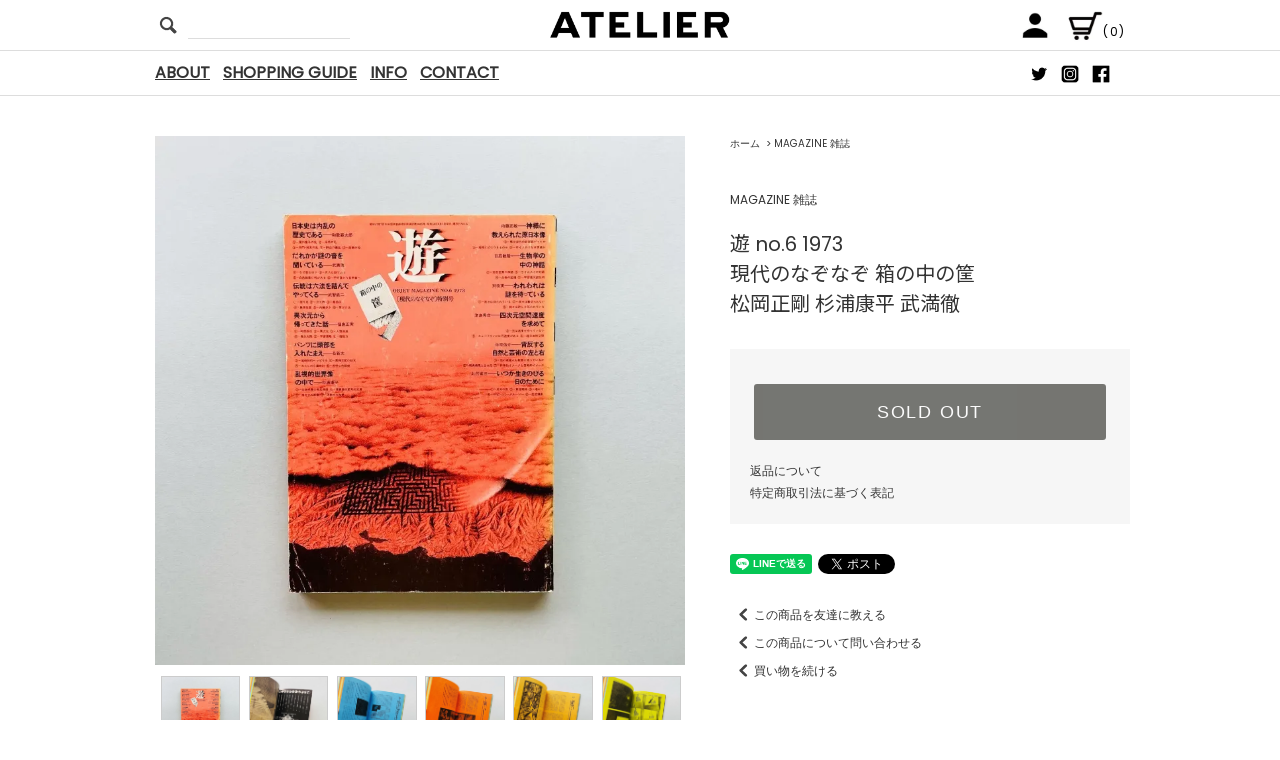

--- FILE ---
content_type: text/html; charset=EUC-JP
request_url: https://www.books-atelier.com/?pid=167943492
body_size: 54335
content:
<!DOCTYPE html PUBLIC "-//W3C//DTD XHTML 1.0 Transitional//EN" "http://www.w3.org/TR/xhtml1/DTD/xhtml1-transitional.dtd">
<html xmlns:og="http://ogp.me/ns#" xmlns:fb="http://www.facebook.com/2008/fbml" xmlns:mixi="http://mixi-platform.com/ns#" xmlns="http://www.w3.org/1999/xhtml" xml:lang="ja" lang="ja" dir="ltr">
<head>
<meta http-equiv="content-type" content="text/html; charset=euc-jp" />
<meta http-equiv="X-UA-Compatible" content="IE=edge,chrome=1" />
<title>遊 no.6 現代のなぞなぞ 箱の中の筐 objet magazine yu 1973｜松岡正剛, 杉浦康平, 武満徹, 長新太, 宇野亜喜良, 内藤正敏</title>
<meta name="Keywords" content="遊,創刊号,工作舎,objet magazine yu,松岡正剛,杉浦康平,稲垣足穂,大辻清司,奈良原一高,佐々木光,大辻清司,books-atelier,atelier,ATELIER,アトリエ,古書,古本,買取,古書買取,古本買取,国分寺,東京,郵送,買取,出張買取,出張,郵送買取,宅配買取,宅配,引越,移転,事務所移転,蔵書整理,依頼,査定,査定依頼,蔵書,高価買取,送料,送料無料,簡単,楽,アート,ART,art,デザイン,DESIGN,design,写真集,写真,photo,PHOTO,ZINE,zine,建築,architecture,アートブック,イラスト,絵本,カルチャー雑誌,カルチャー誌,アイデア,idea,IDEA,デザイン書,タイポグラフィ,typography,日本の古本屋,東京古書組合,貴重な本,zine,アートブック,artbook,ビジュアルブック,POPUP,ポップアップ,通信販売,オンラインショップ,オンラインストア,デザイナー,高価買取,簡単査定,見積もり,査定,見積,デザイン書,デザイン,アイデア,作品集,写真集,海外,国内,美術書,美術,工芸,建築,ファッションデザイン,ファッション,雑誌,カルチャー雑誌,買い取り,無料見積もり,無料,出張買取" />
<meta name="Description" content="松岡正剛が編集長を務め、古今東西のあらゆるジャンルを横断し超越する、博覧強記の特集を展開する伝説的雑誌『遊』の第6号。全ページ神経を張り詰めたようなデザインに毎号圧倒されます。本号では、まりのるうにい、武満徹、長新太、宇野亜喜良、内藤正敏ら錚々たる作家たちが参加しています。" />
<meta name="Author" content="ホンマタカシ,荒木経惟,立花文穂,ヤン・チヒョルト,羽良多平吉,ヘルムート・シュミット,エミール・ルーダー,Bow-Wow" />
<meta name="Copyright" content="copyright 2018 ATELIER" />
<meta http-equiv="content-style-type" content="text/css" />
<meta http-equiv="content-script-type" content="text/javascript" />
<link rel="stylesheet" href="https://www.books-atelier.com/css/framework/colormekit.css" type="text/css" />
<link rel="stylesheet" href="https://www.books-atelier.com/css/framework/colormekit-responsive.css" type="text/css" />
<link rel="stylesheet" href="https://img07.shop-pro.jp/PA01418/416/css/7/index.css?cmsp_timestamp=20231010202002" type="text/css" />
<link rel="stylesheet" href="https://img07.shop-pro.jp/PA01418/416/css/7/product.css?cmsp_timestamp=20231010202002" type="text/css" />

<link rel="alternate" type="application/rss+xml" title="rss" href="https://www.books-atelier.com/?mode=rss" />
<link rel="shortcut icon" href="https://img07.shop-pro.jp/PA01418/416/favicon.ico?cmsp_timestamp=20260104131749" />
<script type="text/javascript" src="//ajax.googleapis.com/ajax/libs/jquery/1.11.0/jquery.min.js" ></script>
<meta property="og:title" content="遊 no.6 現代のなぞなぞ 箱の中の筐 objet magazine yu 1973｜松岡正剛, 杉浦康平, 武満徹, 長新太, 宇野亜喜良, 内藤正敏" />
<meta property="og:description" content="松岡正剛が編集長を務め、古今東西のあらゆるジャンルを横断し超越する、博覧強記の特集を展開する伝説的雑誌『遊』の第6号。全ページ神経を張り詰めたようなデザインに毎号圧倒されます。本号では、まりのるうにい、武満徹、長新太、宇野亜喜良、内藤正敏ら錚々たる作家たちが参加しています。" />
<meta property="og:url" content="https://www.books-atelier.com?pid=167943492" />
<meta property="og:site_name" content="古本買取販売 | ATELIER | アトリエ | デザイン 写真集 美術書 アートブック 建築" />
<meta property="og:image" content="https://img07.shop-pro.jp/PA01418/416/product/167943492.jpg?cmsp_timestamp=20220426201535"/>
<link href="https://fonts.googleapis.com/css?family=Noto+Sans+JP" rel="stylesheet">
<link href="https://fonts.googleapis.com/css?family=Poppins" rel="stylesheet">
<script>
  var Colorme = {"page":"product","shop":{"account_id":"PA01418416","title":"\u53e4\u672c\u8cb7\u53d6\u8ca9\u58f2 | ATELIER | \u30a2\u30c8\u30ea\u30a8 | \u30c7\u30b6\u30a4\u30f3 \u5199\u771f\u96c6 \u7f8e\u8853\u66f8 \u30a2\u30fc\u30c8\u30d6\u30c3\u30af \u5efa\u7bc9"},"basket":{"total_price":0,"items":[]},"customer":{"id":null},"inventory_control":"product","product":{"shop_uid":"PA01418416","id":167943492,"name":"\u904a no.6 1973<br>\u73fe\u4ee3\u306e\u306a\u305e\u306a\u305e \u7bb1\u306e\u4e2d\u306e\u7b50<br>\u677e\u5ca1\u6b63\u525b \u6749\u6d66\u5eb7\u5e73 \u6b66\u6e80\u5fb9","model_number":"","stock_num":0,"sales_price":5000,"sales_price_including_tax":5500,"variants":[],"category":{"id_big":2450322,"id_small":0},"groups":[],"members_price":5000,"members_price_including_tax":5500}};

  (function() {
    function insertScriptTags() {
      var scriptTagDetails = [];
      var entry = document.getElementsByTagName('script')[0];

      scriptTagDetails.forEach(function(tagDetail) {
        var script = document.createElement('script');

        script.type = 'text/javascript';
        script.src = tagDetail.src;
        script.async = true;

        if( tagDetail.integrity ) {
          script.integrity = tagDetail.integrity;
          script.setAttribute('crossorigin', 'anonymous');
        }

        entry.parentNode.insertBefore(script, entry);
      })
    }

    window.addEventListener('load', insertScriptTags, false);
  })();
</script>
</head>
<body>
<meta name="colorme-acc-payload" content="?st=1&pt=10029&ut=167943492&at=PA01418416&v=20260117222718&re=&cn=d6fec6d944e6edb19a50679f98cf5855" width="1" height="1" alt="" /><script>!function(){"use strict";Array.prototype.slice.call(document.getElementsByTagName("script")).filter((function(t){return t.src&&t.src.match(new RegExp("dist/acc-track.js$"))})).forEach((function(t){return document.body.removeChild(t)})),function t(c){var r=arguments.length>1&&void 0!==arguments[1]?arguments[1]:0;if(!(r>=c.length)){var e=document.createElement("script");e.onerror=function(){return t(c,r+1)},e.src="https://"+c[r]+"/dist/acc-track.js?rev=3",document.body.appendChild(e)}}(["acclog001.shop-pro.jp","acclog002.shop-pro.jp"])}();</script><script src="https://img.shop-pro.jp/tmpl_js/76/jquery.tile.js"></script>
<script src="https://img.shop-pro.jp/tmpl_js/76/jquery.skOuterClick.js"></script>
<script src="https://img.shop-pro.jp/tmpl_js/76/smoothscroll.js"></script>
<script src="https://img.shop-pro.jp/tmpl_js/76/utility.index.js"></script>

<div id="wrapper">
  <div id="header">
    <div class="header_top">
      <div class="header_top_inner container">
        <form action="https://www.books-atelier.com/" method="GET" class="search_form visible-desktop">
          <input type="hidden" name="mode" value="srh" /><input type="hidden" name="sort" value="n" />
          <!--
          <select name="cid" class="search_select">
            <option value="">カテゴリーを選択</option>
                          <option value="2431798,0">DESIGN デザイン </option>
                          <option value="2433587,0">PHOTOGRAPHY 写真集</option>
                          <option value="2433586,0">ART 美術書</option>
                          <option value="2433953,0">ZINE リトルプレス</option>
                          <option value="2466281,0">FASHION ファッション</option>
                          <option value="2478450,0">ARCHITECTURE 建築 </option>
                          <option value="2450322,0">MAGAZINE 雑誌</option>
                          <option value="2539927,0">PICTURE BOOK 絵本</option>
                          <option value="2913424,0">MUSIC 音楽</option>
                          <option value="2460023,0">NEW BOOK 新刊</option>
                          <option value="2644963,0">POSTER ポスター</option>
                          <option value="2897623,0">GOODS グッズ／その他</option>
                      </select>
          -->
          <button class="btn_search btn btn-xs"><i class="icon-lg-b icon-search"></i></button>
          <input type="text" name="keyword" class="search_box" />
        </form>
        
        <div class="top_logo"><a href="https://www.books-atelier.com/"><img src="https://img07.shop-pro.jp/PA01418/416/PA01418416.png?cmsp_timestamp=20260104131749" alt="古本買取販売 | ATELIER | アトリエ | デザイン 写真集 美術書 アートブック 建築" /></a></div>
        <ul class="header_nav_headline inline visible-desktop">
          <li>
            <a href="https://www.books-atelier.com/?mode=myaccount"><i class="icon-lg-w icon-user"></i></a>
          </li>
          <!--
                    -->
          <li class="headline_viewcart">
            <a href="https://www.books-atelier.com/cart/proxy/basket?shop_id=PA01418416&shop_domain=books-atelier.com"><i class="icon-lg-w icon-cart"></i>(0)</span></a>
          </li>
        </ul>
        <div class="header_nav_phone hidden-desktop">
          <span class="nav_btn_phone"><i class="icon-lg-b icon-list"></i>MENU</span>
          <div class="header_nav_lst_phone">
            <ul class="unstyled">
              <li><a href="/?mode=f1">ABOUT</a></li>
              <li><a href="/?mode=f2">SHOPPING GUIDE</a></li>
              <li><a href="https://www.facebook.com/books.atelier/" target="_blank">INFO</a></li>
              <li><a href="https://books-atelier.shop-pro.jp/customer/inquiries/new">CONTACT</a></li>
              <li>
                <a href="https://www.books-atelier.com/?mode=myaccount">アカウント</a>
              </li>
              <li>
                <a href="https://www.books-atelier.com/cart/proxy/basket?shop_id=PA01418416&shop_domain=books-atelier.com">カートを見る</a>
              </li>
              <!--
                                                      -->
              <!--
              <li>
                <a href="https://books-atelier.shop-pro.jp/customer/inquiries/new">お問い合わせ</a>
              </li>
              -->
            </ul>
          </div>
        </div>
      </div>
    </div>
    <div class="header_mid hidden-phone">
      <div class="header_mid_inner container">
        <div class="header_nav_global">
          <ul class="header_nav_global_left inline">
            <li><a href="/?mode=f1">ABOUT</a></li>
            <li><a href="/?mode=f2">SHOPPING GUIDE</a></li>
            <li><a href="https://www.facebook.com/books.atelier/" target="_blank">INFO</a></li>
            <li><a href="https://books-atelier.shop-pro.jp/customer/inquiries/new">CONTACT</a></li>
            <!-- ホーム
            <li><a href="https://www.books-atelier.com/">ホーム</a></li>
            -->
            <!-- カテゴリーから探す
            <li class="header_nav_global_left_category">
              <a href="javascript:void(0)"><i class="icon-lg-b icon-chevron_down"></i>カテゴリーから探す</a>
              <div class="header_nav_global_box header_nav_global_box_catogory row">
                <p class="header_nav_global_box_heading col col-lg-3">CATEGORY SEARCH</p>
                <div class="header_nav_global_box_detail col col-lg-9 row">
                                                                                    
                                            <ul class="row header_nav_global_box_lists col col-lg-4 col-md-4 col-sm-6 col-xs-12 unstyled">
                                        <li>
                      <a href="https://www.books-atelier.com/?mode=cate&cbid=2431798&csid=0&sort=n">
                        DESIGN デザイン 
                      </a>
                    </li>
                                                                                                  <li>
                      <a href="https://www.books-atelier.com/?mode=cate&cbid=2433587&csid=0&sort=n">
                        PHOTOGRAPHY 写真集
                      </a>
                    </li>
                                                                                                  <li>
                      <a href="https://www.books-atelier.com/?mode=cate&cbid=2433586&csid=0&sort=n">
                        ART 美術書
                      </a>
                    </li>
                                                                                                  <li>
                      <a href="https://www.books-atelier.com/?mode=cate&cbid=2433953&csid=0&sort=n">
                        ZINE リトルプレス
                      </a>
                    </li>
                                          </ul>
                      <ul class="row header_nav_global_box_lists col col-lg-4 col-md-4 col-sm-6 col-xs-12 unstyled">
                                                                                                  <li>
                      <a href="https://www.books-atelier.com/?mode=cate&cbid=2466281&csid=0&sort=n">
                        FASHION ファッション
                      </a>
                    </li>
                                                                                                  <li>
                      <a href="https://www.books-atelier.com/?mode=cate&cbid=2478450&csid=0&sort=n">
                        ARCHITECTURE 建築 
                      </a>
                    </li>
                                                                                                  <li>
                      <a href="https://www.books-atelier.com/?mode=cate&cbid=2450322&csid=0&sort=n">
                        MAGAZINE 雑誌
                      </a>
                    </li>
                                                                                                  <li>
                      <a href="https://www.books-atelier.com/?mode=cate&cbid=2539927&csid=0&sort=n">
                        PICTURE BOOK 絵本
                      </a>
                    </li>
                                          </ul>
                      <ul class="row header_nav_global_box_lists col col-lg-4 col-md-4 col-sm-6 col-xs-12 unstyled">
                                                                                                  <li>
                      <a href="https://www.books-atelier.com/?mode=cate&cbid=2913424&csid=0&sort=n">
                        MUSIC 音楽
                      </a>
                    </li>
                                                                                                  <li>
                      <a href="https://www.books-atelier.com/?mode=cate&cbid=2460023&csid=0&sort=n">
                        NEW BOOK 新刊
                      </a>
                    </li>
                                                                                                  <li>
                      <a href="https://www.books-atelier.com/?mode=cate&cbid=2644963&csid=0&sort=n">
                        POSTER ポスター
                      </a>
                    </li>
                                                                                                  <li>
                      <a href="https://www.books-atelier.com/?mode=cate&cbid=2897623&csid=0&sort=n">
                        GOODS グッズ／その他
                      </a>
                    </li>
                                                              </ul>
                                                      </div>
              </div>
            </li>
            -->
            <!-- グループから探す
                        -->
            <!-- コンテンツを見る
                          <li class="header_nav_global_left_contents">
                <a href="javascript:void(0)"><i class="icon-lg-b icon-chevron_down"></i>コンテンツを見る</a>
                <div class="header_nav_global_box header_nav_global_box_contents row">
                  <p class="header_nav_global_box_heading col col-lg-3">CONTENTS</p>
                  <div class="header_nav_global_box_detail col col-lg-9 row">
                                          <ul class="col col-lg-12 row unstyled">                        <li>
                          <a href="https://www.books-atelier.com/?mode=f1">
                            ABOUT
                          </a>
                        </li>
                                                                                        <li>
                          <a href="https://www.books-atelier.com/?mode=f2">
                            SHOPPING GUIDE
                          </a>
                        </li>
                                                                                        <li>
                          <a href="https://www.books-atelier.com/?mode=f3">
                            買取のご案内
                          </a>
                        </li>
                                                                                        <li>
                          <a href="https://www.books-atelier.com/?mode=f4">
                            ATELIER popup store at tor
                          </a>
                        </li>
                                                                                        <li>
                          <a href="https://www.books-atelier.com/?mode=f6">
                            ATELIER POPUP STORE at April Shop
                          </a>
                        </li>
                                                                                        <li>
                          <a href="https://www.books-atelier.com/?mode=f7">
                            ATELIER POPUP STORE at style department_
                          </a>
                        </li>
                                                                                        <li>
                          <a href="https://www.books-atelier.com/?mode=f8">
                            ATELIER POP-UP STORE at tor
                          </a>
                        </li>
                                                                                        <li>
                          <a href="https://www.books-atelier.com/?mode=f9">
                            [exhibition] “Started” ATELIER ＋ A few keeping ＋ print gallery tokyo ＋ Detour
                          </a>
                        </li>
                                                                                        <li>
                          <a href="https://www.books-atelier.com/?mode=f10">
                            事務所移転のお知らせ
                          </a>
                        </li>
                                                                                        <li>
                          <a href="https://www.books-atelier.com/?mode=f11">
                            発送業務再開のお知らせ
                          </a>
                        </li>
                      </ul>                                      </div>
                </div>
              </li>
                        -->
          </ul>
          <ul class="header_nav_global_right inline">
            <!--
                                    <li class="visible-desktop"><a href="https://books-atelier.shop-pro.jp/customer/inquiries/new"><i class="icon-lg-b icon-help"></i>お問い合わせ</a></li>
            <li>
            -->
                                                            <ul class="header_nav_global_social inline">
                  <li><a href="https://twitter.com/books_atelier" target="_blank"><img src="https://img21.shop-pro.jp/PA01418/416/etc/twitter.png?cmsp_timestamp=20180923155611" /></a></li>
                  <li><a href="https://www.instagram.com/books_atelier/" target="_blank"><img src="https://img21.shop-pro.jp/PA01418/416/etc/insta.png?cmsp_timestamp=20180923155642" /></a></li>
                  <li><a href="https://www.facebook.com/books.atelier/" target="_blank"><img src="https://img21.shop-pro.jp/PA01418/416/etc/fb.png?cmsp_timestamp=20180923155651" /></a></li>
                </ul>
                        </li>
          </ul>
        </div>
      </div>
    </div>
    <div class="header_btm container clearfix">
            <!-- top_image
              <h1 class="header_logo"><a href="https://www.books-atelier.com/"><img src="https://img07.shop-pro.jp/PA01418/416/PA01418416.png?cmsp_timestamp=20260104131749" alt="古本買取販売 | ATELIER | アトリエ | デザイン 写真集 美術書 アートブック 建築" /></a></h1>
            -->


                                    <!--
          <p class="header_lead">shopping site leading sentence</p>
          -->
      

      <!--
          </div>
    -->
    </div>
  </div>
  <div class="main row">
    <div id="contents" class="contents contents_detail col col-md-9 col-sm-12">
      <script src="https://img.shop-pro.jp/tmpl_js/76/utility.product.js"></script>

<div id="product" class="product">
      <form name="product_form" method="post" action="https://www.books-atelier.com/cart/proxy/basket/items/add">
      <div class="product_area clearfix">
        <div class="product_area_left col col-md-7 col-sm-12">
          
          <div class="container-section product_img col col-md-12 col-lg-12">
            <div class="product_img_main">
                              <img src="https://img07.shop-pro.jp/PA01418/416/product/167943492.jpg?cmsp_timestamp=20220426201535" class="product_img_main_img" alt="" />
                          </div>
                          <div class="product_img_thumb">
                <ul class="row">
                                      <li class="col col-lg-2">
                      <img src="https://img07.shop-pro.jp/PA01418/416/product/167943492.jpg?cmsp_timestamp=20220426201535" class="product_img_thumb_img" />
                    </li>
                                                                              <li class="col col-lg-2">
                        <img src="https://img07.shop-pro.jp/PA01418/416/product/167943492_o1.jpg?cmsp_timestamp=20220426201535" class="product_img_thumb_img" />
                      </li>
                                                                                <li class="col col-lg-2">
                        <img src="https://img07.shop-pro.jp/PA01418/416/product/167943492_o2.jpg?cmsp_timestamp=20220426201535" class="product_img_thumb_img" />
                      </li>
                                                                                <li class="col col-lg-2">
                        <img src="https://img07.shop-pro.jp/PA01418/416/product/167943492_o3.jpg?cmsp_timestamp=20220426201535" class="product_img_thumb_img" />
                      </li>
                                                                                <li class="col col-lg-2">
                        <img src="https://img07.shop-pro.jp/PA01418/416/product/167943492_o4.jpg?cmsp_timestamp=20220426201535" class="product_img_thumb_img" />
                      </li>
                                                                                <li class="col col-lg-2">
                        <img src="https://img07.shop-pro.jp/PA01418/416/product/167943492_o5.jpg?cmsp_timestamp=20220426201535" class="product_img_thumb_img" />
                      </li>
                                                                                                                                                                                                                                                                                                                                                                                                                                                                                                                                                                                                                                                                                                                                                                                                                                                                                                                                                                                                                                                                                                                                                                                                                                                                                                                                                                                                                                                                                                                                                                                                                                                                                                                                                                                              </ul>
              </div>
                      </div>
          
          
                    
        </div>
        <div class="product_area_right col col-md-5 col-sm-12">
          
          <ul class="pankuzu_lists inline container">
            <li class="pankuzu_list"><a href="https://www.books-atelier.com/">ホーム</a></li>
                          <li class="pankuzu_list">&nbsp;&gt;&nbsp;<a href="?mode=cate&cbid=2450322&csid=0&sort=n">MAGAZINE 雑誌</a></li>
                                  </ul>
                    

          <div id="product_detail_area" class="product_detail_area">
            
            <ul class="inline unstyled product_belong_lists">
                              <li class="product_belong_list">
                  <a href="?mode=cate&cbid=2450322&csid=0&sort=n" class="product_belong_list_link">MAGAZINE 雑誌</a>
                </li>
                                        </ul>
            

            
            <h2 class="product_name">遊 no.6 1973<br>現代のなぞなぞ 箱の中の筐<br>松岡正剛 杉浦康平 武満徹</h2>
            

            
                        

            
            <p class="product_price_area">
                              <span class="product_price">
                                    <p></p>
                                  </span>
                          </p>
                                                
          </div>

          <div class="product_cart_area">
            
                        
                        
            <div class="product_cart_order row">
                              <div class="col col-lg-12">
                                      <button class="btn btn-block btn-soldout" type="button" disabled="disabled">SOLD OUT</button>
                                  </div>
                            <p class="stock_error hide"></p>
            </div>
            
            <ul class="product_related_lists unstyled">
                            <li class="product_related_list"><a href="https://www.books-atelier.com/?mode=sk#cancel">返品について</a></li>
              <li class="product_related_list"><a href="https://www.books-atelier.com/?mode=sk#info">特定商取引法に基づく表記</a></li>
            </ul>
          </div>

          
          <ul class="product_social_lists unstyled">
            <li>
              <div class="line-it-button" data-lang="ja" data-type="share-a" data-ver="3"
                         data-color="default" data-size="small" data-count="false" style="display: none;"></div>
                       <script src="https://www.line-website.com/social-plugins/js/thirdparty/loader.min.js" async="async" defer="defer"></script>
              
              <a href="https://twitter.com/share" class="twitter-share-button" data-url="https://www.books-atelier.com/?pid=167943492" data-text="" data-lang="ja" >ツイート</a>
<script charset="utf-8">!function(d,s,id){var js,fjs=d.getElementsByTagName(s)[0],p=/^http:/.test(d.location)?'http':'https';if(!d.getElementById(id)){js=d.createElement(s);js.id=id;js.src=p+'://platform.twitter.com/widgets.js';fjs.parentNode.insertBefore(js,fjs);}}(document, 'script', 'twitter-wjs');</script>
            </li>
          </ul>
          

          
                    <ul class="product_related_lists unstyled">
            <li class="product_related_list">
              <a href="mailto:?subject=%E3%80%90%E5%8F%A4%E6%9C%AC%E8%B2%B7%E5%8F%96%E8%B2%A9%E5%A3%B2%20%7C%20ATELIER%20%7C%20%E3%82%A2%E3%83%88%E3%83%AA%E3%82%A8%20%7C%20%E3%83%87%E3%82%B6%E3%82%A4%E3%83%B3%20%E5%86%99%E7%9C%9F%E9%9B%86%20%E7%BE%8E%E8%A1%93%E6%9B%B8%20%E3%82%A2%E3%83%BC%E3%83%88%E3%83%96%E3%83%83%E3%82%AF%20%E5%BB%BA%E7%AF%89%E3%80%91%E3%81%AE%E3%80%8C%E9%81%8A%20no.6%201973%3Cbr%3E%E7%8F%BE%E4%BB%A3%E3%81%AE%E3%81%AA%E3%81%9E%E3%81%AA%E3%81%9E%20%E7%AE%B1%E3%81%AE%E4%B8%AD%E3%81%AE%E7%AD%90%3Cbr%3E%E6%9D%BE%E5%B2%A1%E6%AD%A3%E5%89%9B%20%E6%9D%89%E6%B5%A6%E5%BA%B7%E5%B9%B3%20%E6%AD%A6%E6%BA%80%E5%BE%B9%E3%80%8D%E3%81%8C%E3%81%8A%E3%81%99%E3%81%99%E3%82%81%E3%81%A7%E3%81%99%EF%BC%81&body=%0D%0A%0D%0A%E2%96%A0%E5%95%86%E5%93%81%E3%80%8C%E9%81%8A%20no.6%201973%3Cbr%3E%E7%8F%BE%E4%BB%A3%E3%81%AE%E3%81%AA%E3%81%9E%E3%81%AA%E3%81%9E%20%E7%AE%B1%E3%81%AE%E4%B8%AD%E3%81%AE%E7%AD%90%3Cbr%3E%E6%9D%BE%E5%B2%A1%E6%AD%A3%E5%89%9B%20%E6%9D%89%E6%B5%A6%E5%BA%B7%E5%B9%B3%20%E6%AD%A6%E6%BA%80%E5%BE%B9%E3%80%8D%E3%81%AEURL%0D%0Ahttps%3A%2F%2Fwww.books-atelier.com%2F%3Fpid%3D167943492%0D%0A%0D%0A%E2%96%A0%E3%82%B7%E3%83%A7%E3%83%83%E3%83%97%E3%81%AEURL%0Ahttps%3A%2F%2Fwww.books-atelier.com%2F"><i class="icon-lg-b icon-chevron_left"></i>この商品を友達に教える</a>
            </li>
            <li class="product_related_list">
              <a href="https://books-atelier.shop-pro.jp/customer/products/167943492/inquiries/new"><i class="icon-lg-b icon-chevron_left"></i>この商品について問い合わせる</a>
            </li>
            <li class="product_related_list">
              <a href="https://www.books-atelier.com/?mode=cate&cbid=2450322&csid=0&sort=n"><i class="icon-lg-b icon-chevron_left"></i>買い物を続ける</a>
            </li>
          </ul>
          

        </div>
      </div>
      <div class="row">



                                                                          <ul class="product_tabs row">
            <li id="product_panel_explain" class="product_tab active col col-lg-6">
              <a href="#">商品説明</a>
            </li>
            <li id="product_panel_image" class="product_tab col col-lg-6">
              <a href="#">イメージ</a>
            </li>
                      </ul>
          <div class="product_panels">
              <div class="product_panel_explain product_panel active">
                
                                  <div class="product_explain">
                    松岡正剛が編集長を務め、古今東西のあらゆるジャンルを横断し超越する、博覧強記の特集を展開する伝説的雑誌『遊』の第6号。全ページ神経を張り詰めたようなデザインに毎号圧倒されます。本号では、まりのるうにい、武満徹、長新太、宇野亜喜良、内藤正敏ら錚々たる作家たちが参加しています。<br />
<br />
表紙構成=杉浦康平<br />
表紙イラストレーション=和田光正<br />
編集=松岡正剛、高橋秀元、定森義雄、上杉義隆<br />
<br />
表紙にスレ・フチに傷み少、背ワレ修正跡、下部角に傷み少有。<br />
<br />
工作舎, 1973<br />
25.5×18cm 208p<br />
ソフトカバー | condition: B
                  </div>
                                
              </div>
              <div class="product_panel_image product_panel">
                
                                  <div class="product_img_sub">
                    <ul class="row">
                                              <li class="col col-lg-12">
                          <img src="https://img07.shop-pro.jp/PA01418/416/product/167943492.jpg?cmsp_timestamp=20220426201535" class="product_img_sub_img" />
                        </li>
                                                                                              <li class="col col-lg-12">
                            <img src="https://img07.shop-pro.jp/PA01418/416/product/167943492_o1.jpg?cmsp_timestamp=20220426201535" class="product_img_sub_img" />
                          </li>
                                                                                                <li class="col col-lg-12">
                            <img src="https://img07.shop-pro.jp/PA01418/416/product/167943492_o2.jpg?cmsp_timestamp=20220426201535" class="product_img_sub_img" />
                          </li>
                                                                                                <li class="col col-lg-12">
                            <img src="https://img07.shop-pro.jp/PA01418/416/product/167943492_o3.jpg?cmsp_timestamp=20220426201535" class="product_img_sub_img" />
                          </li>
                                                                                                <li class="col col-lg-12">
                            <img src="https://img07.shop-pro.jp/PA01418/416/product/167943492_o4.jpg?cmsp_timestamp=20220426201535" class="product_img_sub_img" />
                          </li>
                                                                                                <li class="col col-lg-12">
                            <img src="https://img07.shop-pro.jp/PA01418/416/product/167943492_o5.jpg?cmsp_timestamp=20220426201535" class="product_img_sub_img" />
                          </li>
                                                                                                                                                                                                                                                                                                                                                                                                                                                                                                                                                                                                                                                                                                                                                                                                                                                                                                                                                                                                                                                                                                                                                                                                                                                                                                                                                                                                                                                                                                                                                                                                                                                                                                                                                                                                                                                                                                                                                                                                                                                                                                                                                                          </ul>
                    <div class="container">
                      <a href="#product_detail_area" class="btn btn-lg btn-addcart btn_pis_width">
                        <i class="icon-lg-w icon-cart"></i><span>この商品を購入する</span>
                      </a>
                    </div>
                  </div>
                                
              </div>
                        </div>
                


        
                

      </div>
      <input type="hidden" name="user_hash" value="d70dc3e708cbf57fa293c7a5dde8db52"><input type="hidden" name="members_hash" value="d70dc3e708cbf57fa293c7a5dde8db52"><input type="hidden" name="shop_id" value="PA01418416"><input type="hidden" name="product_id" value="167943492"><input type="hidden" name="members_id" value=""><input type="hidden" name="back_url" value="https://www.books-atelier.com/?pid=167943492"><input type="hidden" name="needs_basket_token" value="1"><input type="hidden" name="reference_token" value="ff8f7caa66cc41ab8324aaa864e4ce99"><input type="hidden" name="shop_domain" value="books-atelier.com">
    </form>
  </div>

    </div>
    <div id="side" class="side col col-md-3 col-sm-12 hidden-phone">
          </div>
    <div id="side" class="side col col-lg-3 col-sm-12 visible-phone">
      
                        <div class="side_category">
            <h3 class="heading side_category_heading">カテゴリー</h3>
            <ul class="lists side_category_lists unstyled">
                              <li class="list side_category_list">
                  <a href="https://www.books-atelier.com/?mode=cate&cbid=2431798&csid=0&sort=n" class="list_link show">
                    <span class="list_icon_arrow icon-lg-b icon-chevron_right"></span>
                    <span class="list_link_name">DESIGN デザイン </span>
                  </a>
                  <!--
                                                            <ul class="lists side_subcategory_lists unstyled">
                        <li class="list side_subcategory_list visible-phone">
                          <a href="https://www.books-atelier.com/?mode=cate&cbid=2431798&csid=0&sort=n" class="list_link show">
                            <span class="list_icon_arrow icon-lg-b icon-chevron_right"></span>
                            <span class="list_link_name">全てのDESIGN デザイン </span>
                          </a>
                        </li>
                                        <li class="list side_subcategory_list">
                      <a href="https://www.books-atelier.com/?mode=cate&cbid=2431798&csid=4&sort=n" class="list_link show">
                        <span class="list_icon_arrow icon-lg-b icon-chevron_right visible-phone"></span>
                        <span class="list_link_name">graphic design グラフィックデザイン</span>
                      </a>
                    </li>
                                                                              <li class="list side_subcategory_list">
                      <a href="https://www.books-atelier.com/?mode=cate&cbid=2431798&csid=1&sort=n" class="list_link show">
                        <span class="list_icon_arrow icon-lg-b icon-chevron_right visible-phone"></span>
                        <span class="list_link_name">typography タイポグラフィー</span>
                      </a>
                    </li>
                                                                              <li class="list side_subcategory_list">
                      <a href="https://www.books-atelier.com/?mode=cate&cbid=2431798&csid=3&sort=n" class="list_link show">
                        <span class="list_icon_arrow icon-lg-b icon-chevron_right visible-phone"></span>
                        <span class="list_link_name">diagram ダイアグラム</span>
                      </a>
                    </li>
                                                                              <li class="list side_subcategory_list">
                      <a href="https://www.books-atelier.com/?mode=cate&cbid=2431798&csid=5&sort=n" class="list_link show">
                        <span class="list_icon_arrow icon-lg-b icon-chevron_right visible-phone"></span>
                        <span class="list_link_name"> illustration イラストレーション</span>
                      </a>
                    </li>
                                                                              <li class="list side_subcategory_list">
                      <a href="https://www.books-atelier.com/?mode=cate&cbid=2431798&csid=2&sort=n" class="list_link show">
                        <span class="list_icon_arrow icon-lg-b icon-chevron_right visible-phone"></span>
                        <span class="list_link_name">idea magazine アイデア</span>
                      </a>
                    </li>
                                                                              <li class="list side_subcategory_list">
                      <a href="https://www.books-atelier.com/?mode=cate&cbid=2431798&csid=6&sort=n" class="list_link show">
                        <span class="list_icon_arrow icon-lg-b icon-chevron_right visible-phone"></span>
                        <span class="list_link_name">product design プロダクトデザイン </span>
                      </a>
                    </li>
                    </ul>                                    -->
                </li>
                              <li class="list side_category_list">
                  <a href="https://www.books-atelier.com/?mode=cate&cbid=2433587&csid=0&sort=n" class="list_link show">
                    <span class="list_icon_arrow icon-lg-b icon-chevron_right"></span>
                    <span class="list_link_name">PHOTOGRAPHY 写真集</span>
                  </a>
                  <!--
                                                            <ul class="lists side_subcategory_lists unstyled">
                        <li class="list side_subcategory_list visible-phone">
                          <a href="https://www.books-atelier.com/?mode=cate&cbid=2433587&csid=0&sort=n" class="list_link show">
                            <span class="list_icon_arrow icon-lg-b icon-chevron_right"></span>
                            <span class="list_link_name">全てのPHOTOGRAPHY 写真集</span>
                          </a>
                        </li>
                                        <li class="list side_subcategory_list">
                      <a href="https://www.books-atelier.com/?mode=cate&cbid=2433587&csid=1&sort=n" class="list_link show">
                        <span class="list_icon_arrow icon-lg-b icon-chevron_right visible-phone"></span>
                        <span class="list_link_name">japanese 国内 </span>
                      </a>
                    </li>
                                                                              <li class="list side_subcategory_list">
                      <a href="https://www.books-atelier.com/?mode=cate&cbid=2433587&csid=2&sort=n" class="list_link show">
                        <span class="list_icon_arrow icon-lg-b icon-chevron_right visible-phone"></span>
                        <span class="list_link_name">world 海外</span>
                      </a>
                    </li>
                    </ul>                                    -->
                </li>
                              <li class="list side_category_list">
                  <a href="https://www.books-atelier.com/?mode=cate&cbid=2433586&csid=0&sort=n" class="list_link show">
                    <span class="list_icon_arrow icon-lg-b icon-chevron_right"></span>
                    <span class="list_link_name">ART 美術書</span>
                  </a>
                  <!--
                                    -->
                </li>
                              <li class="list side_category_list">
                  <a href="https://www.books-atelier.com/?mode=cate&cbid=2433953&csid=0&sort=n" class="list_link show">
                    <span class="list_icon_arrow icon-lg-b icon-chevron_right"></span>
                    <span class="list_link_name">ZINE リトルプレス</span>
                  </a>
                  <!--
                                                            <ul class="lists side_subcategory_lists unstyled">
                        <li class="list side_subcategory_list visible-phone">
                          <a href="https://www.books-atelier.com/?mode=cate&cbid=2433953&csid=0&sort=n" class="list_link show">
                            <span class="list_icon_arrow icon-lg-b icon-chevron_right"></span>
                            <span class="list_link_name">全てのZINE リトルプレス</span>
                          </a>
                        </li>
                                        <li class="list side_subcategory_list">
                      <a href="https://www.books-atelier.com/?mode=cate&cbid=2433953&csid=1&sort=n" class="list_link show">
                        <span class="list_icon_arrow icon-lg-b icon-chevron_right visible-phone"></span>
                        <span class="list_link_name">ART</span>
                      </a>
                    </li>
                    </ul>                                    -->
                </li>
                              <li class="list side_category_list">
                  <a href="https://www.books-atelier.com/?mode=cate&cbid=2466281&csid=0&sort=n" class="list_link show">
                    <span class="list_icon_arrow icon-lg-b icon-chevron_right"></span>
                    <span class="list_link_name">FASHION ファッション</span>
                  </a>
                  <!--
                                                            <ul class="lists side_subcategory_lists unstyled">
                        <li class="list side_subcategory_list visible-phone">
                          <a href="https://www.books-atelier.com/?mode=cate&cbid=2466281&csid=0&sort=n" class="list_link show">
                            <span class="list_icon_arrow icon-lg-b icon-chevron_right"></span>
                            <span class="list_link_name">全てのFASHION ファッション</span>
                          </a>
                        </li>
                                        <li class="list side_subcategory_list">
                      <a href="https://www.books-atelier.com/?mode=cate&cbid=2466281&csid=1&sort=n" class="list_link show">
                        <span class="list_icon_arrow icon-lg-b icon-chevron_right visible-phone"></span>
                        <span class="list_link_name"> textile テキスタイル</span>
                      </a>
                    </li>
                    </ul>                                    -->
                </li>
                              <li class="list side_category_list">
                  <a href="https://www.books-atelier.com/?mode=cate&cbid=2478450&csid=0&sort=n" class="list_link show">
                    <span class="list_icon_arrow icon-lg-b icon-chevron_right"></span>
                    <span class="list_link_name">ARCHITECTURE 建築 </span>
                  </a>
                  <!--
                                    -->
                </li>
                              <li class="list side_category_list">
                  <a href="https://www.books-atelier.com/?mode=cate&cbid=2450322&csid=0&sort=n" class="list_link show">
                    <span class="list_icon_arrow icon-lg-b icon-chevron_right"></span>
                    <span class="list_link_name">MAGAZINE 雑誌</span>
                  </a>
                  <!--
                                    -->
                </li>
                              <li class="list side_category_list">
                  <a href="https://www.books-atelier.com/?mode=cate&cbid=2539927&csid=0&sort=n" class="list_link show">
                    <span class="list_icon_arrow icon-lg-b icon-chevron_right"></span>
                    <span class="list_link_name">PICTURE BOOK 絵本</span>
                  </a>
                  <!--
                                    -->
                </li>
                              <li class="list side_category_list">
                  <a href="https://www.books-atelier.com/?mode=cate&cbid=2913424&csid=0&sort=n" class="list_link show">
                    <span class="list_icon_arrow icon-lg-b icon-chevron_right"></span>
                    <span class="list_link_name">MUSIC 音楽</span>
                  </a>
                  <!--
                                    -->
                </li>
                              <li class="list side_category_list">
                  <a href="https://www.books-atelier.com/?mode=cate&cbid=2460023&csid=0&sort=n" class="list_link show">
                    <span class="list_icon_arrow icon-lg-b icon-chevron_right"></span>
                    <span class="list_link_name">NEW BOOK 新刊</span>
                  </a>
                  <!--
                                    -->
                </li>
                              <li class="list side_category_list">
                  <a href="https://www.books-atelier.com/?mode=cate&cbid=2644963&csid=0&sort=n" class="list_link show">
                    <span class="list_icon_arrow icon-lg-b icon-chevron_right"></span>
                    <span class="list_link_name">POSTER ポスター</span>
                  </a>
                  <!--
                                    -->
                </li>
                              <li class="list side_category_list">
                  <a href="https://www.books-atelier.com/?mode=cate&cbid=2897623&csid=0&sort=n" class="list_link show">
                    <span class="list_icon_arrow icon-lg-b icon-chevron_right"></span>
                    <span class="list_link_name">GOODS グッズ／その他</span>
                  </a>
                  <!--
                                    -->
                </li>
                          </ul>
          </div>
                                                                                                                                                                              
      <!-- グループリスト
            // グループリスト -->
      <!-- フリーページ
                                    <div class="side_freepage">
              <h3 class="side_freepage_heading heading">コンテンツを見る</h3>
              <ul class="side_freepage_lists lists unstyled ">
                          <li class="side_freepage_list list">
                  <a href="https://www.books-atelier.com/?mode=f1" class="list_link show">
                    ABOUT
                  </a>
                </li>
                                            <li class="side_freepage_list list">
                  <a href="https://www.books-atelier.com/?mode=f2" class="list_link show">
                    SHOPPING GUIDE
                  </a>
                </li>
                                            <li class="side_freepage_list list">
                  <a href="https://www.books-atelier.com/?mode=f3" class="list_link show">
                    買取のご案内
                  </a>
                </li>
                                            <li class="side_freepage_list list">
                  <a href="https://www.books-atelier.com/?mode=f4" class="list_link show">
                    ATELIER popup store at tor
                  </a>
                </li>
                                            <li class="side_freepage_list list">
                  <a href="https://www.books-atelier.com/?mode=f6" class="list_link show">
                    ATELIER POPUP STORE at April Shop
                  </a>
                </li>
                                            <li class="side_freepage_list list">
                  <a href="https://www.books-atelier.com/?mode=f7" class="list_link show">
                    ATELIER POPUP STORE at style department_
                  </a>
                </li>
                                            <li class="side_freepage_list list">
                  <a href="https://www.books-atelier.com/?mode=f8" class="list_link show">
                    ATELIER POP-UP STORE at tor
                  </a>
                </li>
                                            <li class="side_freepage_list list">
                  <a href="https://www.books-atelier.com/?mode=f9" class="list_link show">
                    [exhibition] “Started” ATELIER ＋ A few keeping ＋ print gallery tokyo ＋ Detour
                  </a>
                </li>
                                            <li class="side_freepage_list list">
                  <a href="https://www.books-atelier.com/?mode=f10" class="list_link show">
                    事務所移転のお知らせ
                  </a>
                </li>
                                            <li class="side_freepage_list list">
                  <a href="https://www.books-atelier.com/?mode=f11" class="list_link show">
                    発送業務再開のお知らせ
                  </a>
                </li>
                                            <li class="side_freepage_list list">
                  <a href="https://www.books-atelier.com/?mode=f13" class="list_link show">
                    ATELIER OPEN DAY_march
                  </a>
                </li>
                                            <li class="side_freepage_list list">
                  <a href="https://www.books-atelier.com/?mode=f14" class="list_link show">
                    ATELIER OPEN DAY_july
                  </a>
                </li>
                                            <li class="side_freepage_list list">
                  <a href="https://www.books-atelier.com/?mode=f15" class="list_link show">
                    "Casa Modesto"  - art books and tea confectionery -
                  </a>
                </li>
                                            <li class="side_freepage_list list">
                  <a href="https://www.books-atelier.com/?mode=f16" class="list_link show">
                    “PLACE, PLACED”
                  </a>
                </li>
                                            <li class="side_freepage_list list">
                  <a href="https://www.books-atelier.com/?mode=f17" class="list_link show">
                    ATELIER (annex) + takashi suzuki
                  </a>
                </li>
                                            <li class="side_freepage_list list">
                  <a href="https://www.books-atelier.com/?mode=f18" class="list_link show">
                    Reference / Relation Yusuke Ide
                  </a>
                </li>
                        </ul>
            </div>
                              // フリーページ -->
    </div>
  </div>
  <div id="footer" class="footer">
          
            
      
              <div class="footer_inner footer_recommend">
          <h2 class="heading footer_heading footer_recommend_heading">new / recommend</h2>
          <div class="visible-phone">
            <ul class="footer_lists footer_recommend_lists row unstyled">
                              <li class="col col-sm-4 footer_list footer_recommend_list ">
                  <a href="?pid=165000971">
                                          <img src="https://img07.shop-pro.jp/PA01418/416/product/165000971_th.jpg?cmsp_timestamp=20211118220518" alt="ulm 14/15/16<br>ウルム造形大学機関誌" class="footer_list_img footer_recommend_list_img show item_img" />
                                      </a>
                  <a href="?pid=165000971">
                    <span class="item_name show">ulm 14/15/16<br>ウルム造形大学機関誌</span>
                  </a>
                                                                                <span class="item_price show">44,000円(税込)</span>
                                                      </li>
                              <li class="col col-sm-4 footer_list footer_recommend_list ">
                  <a href="?pid=165001056">
                                          <img src="https://img07.shop-pro.jp/PA01418/416/product/165001056_th.jpg?cmsp_timestamp=20211118220735" alt="ulm 17/18<br>ウルム造形大学機関誌" class="footer_list_img footer_recommend_list_img show item_img" />
                                      </a>
                  <a href="?pid=165001056">
                    <span class="item_name show">ulm 17/18<br>ウルム造形大学機関誌</span>
                  </a>
                                                                                <span class="item_price show">44,000円(税込)</span>
                                                      </li>
                              <li class="col col-sm-4 footer_list footer_recommend_list ">
                  <a href="?pid=165001248">
                                          <img src="https://img07.shop-pro.jp/PA01418/416/product/165001248_th.jpg?cmsp_timestamp=20211118220929" alt="ulm 19/20<br>ウルム造形大学機関誌" class="footer_list_img footer_recommend_list_img show item_img" />
                                      </a>
                  <a href="?pid=165001248">
                    <span class="item_name show">ulm 19/20<br>ウルム造形大学機関誌</span>
                  </a>
                                                                                <span class="item_price show">44,000円(税込)</span>
                                                      </li>
                              <li class="col col-sm-4 footer_list footer_recommend_list hidden-phone">
                  <a href="?pid=177469657">
                                          <img src="https://img07.shop-pro.jp/PA01418/416/product/177469657_th.jpg?cmsp_timestamp=20231005214850" alt="〈SIGNED〉MUD BOOK<br>John Cage, Lois Long<br>ジョン・ケージ, ロイス・ロング" class="footer_list_img footer_recommend_list_img show item_img" />
                                      </a>
                  <a href="?pid=177469657">
                    <span class="item_name show">〈SIGNED〉MUD BOOK<br>John Cage, Lois Long<br>ジョン・ケージ, ロイス・ロング</span>
                  </a>
                                                                                <span class="item_price show">253,000円(税込)</span>
                                                      </li>
                              <li class="col col-sm-4 footer_list footer_recommend_list hidden-phone">
                  <a href="?pid=183392911">
                                          <img src="https://img07.shop-pro.jp/PA01418/416/product/183392911_th.jpg?cmsp_timestamp=20241105004928" alt="ANDY WARHOL<br>アンディ・ウォーホル" class="footer_list_img footer_recommend_list_img show item_img" />
                                      </a>
                  <a href="?pid=183392911">
                    <span class="item_name show">ANDY WARHOL<br>アンディ・ウォーホル</span>
                  </a>
                                                                                <span class="item_price show">45,100円(税込)</span>
                                                      </li>
                              <li class="col col-sm-4 footer_list footer_recommend_list hidden-phone">
                  <a href="?pid=187193115">
                                          <img src="https://img07.shop-pro.jp/PA01418/416/product/187193115_th.jpg?cmsp_timestamp=20250620165729" alt="KRIWET STARS<br>Lexikon in 3 B&#228;nden<br>BAND1・2・3<br>Ferdinand Kriwet" class="footer_list_img footer_recommend_list_img show item_img" />
                                      </a>
                  <a href="?pid=187193115">
                    <span class="item_name show">KRIWET STARS<br>Lexikon in 3 B&#228;nden<br>BAND1・2・3<br>Ferdinand Kriwet</span>
                  </a>
                                                                                <span class="item_price show">43,450円(税込)</span>
                                                      </li>
                              <li class="col col-sm-4 footer_list footer_recommend_list hidden-phone">
                  <a href="?pid=188376614">
                                          <img src="https://img07.shop-pro.jp/PA01418/416/product/188376614_th.jpg?cmsp_timestamp=20250910203450" alt="LEE UFAN<br>李禹煥" class="footer_list_img footer_recommend_list_img show item_img" />
                                      </a>
                  <a href="?pid=188376614">
                    <span class="item_name show">LEE UFAN<br>李禹煥</span>
                  </a>
                                                                                <span class="item_price show">5,720円(税込)</span>
                                                      </li>
                              <li class="col col-sm-4 footer_list footer_recommend_list hidden-phone">
                  <a href="?pid=188820195">
                                          <img src="https://img07.shop-pro.jp/PA01418/416/product/188820195_th.jpg?cmsp_timestamp=20251012215322" alt="Alexandre Noll<br>アレクサンドル・ノル
" class="footer_list_img footer_recommend_list_img show item_img" />
                                      </a>
                  <a href="?pid=188820195">
                    <span class="item_name show">Alexandre Noll<br>アレクサンドル・ノル
</span>
                  </a>
                                                                                <span class="item_price show">77,550円(税込)</span>
                                                      </li>
                              <li class="col col-sm-4 footer_list footer_recommend_list hidden-phone">
                  <a href="?pid=189219350">
                                          <img src="https://img07.shop-pro.jp/PA01418/416/product/189219350_th.jpg?cmsp_timestamp=20251103224724" alt="ATELIER<br>tote bag" class="footer_list_img footer_recommend_list_img show item_img" />
                                      </a>
                  <a href="?pid=189219350">
                    <span class="item_name show">ATELIER<br>tote bag</span>
                  </a>
                                                                                <span class="item_price show">2,530円(税込)</span>
                                                      </li>
                              <li class="col col-sm-4 footer_list footer_recommend_list hidden-phone">
                  <a href="?pid=189915086">
                                          <img src="https://img07.shop-pro.jp/PA01418/416/product/189915086_th.jpg?cmsp_timestamp=20251223184029" alt="distance<br>井手裕介 Yusuke Ide" class="footer_list_img footer_recommend_list_img show item_img" />
                                      </a>
                  <a href="?pid=189915086">
                    <span class="item_name show">distance<br>井手裕介 Yusuke Ide</span>
                  </a>
                                                                                <span class="item_price show">8,800円(税込)</span>
                                                      </li>
                              <li class="col col-sm-4 footer_list footer_recommend_list hidden-phone">
                  <a href="?pid=190070583">
                                          <img src="https://img07.shop-pro.jp/PA01418/416/product/190070583_th.jpg?cmsp_timestamp=20260110213459" alt="Zodiac 20<br>Adriano Olivetti, Marioa Bottero,<br>Enzo Mari" class="footer_list_img footer_recommend_list_img show item_img" />
                                      </a>
                  <a href="?pid=190070583">
                    <span class="item_name show">Zodiac 20<br>Adriano Olivetti, Marioa Bottero,<br>Enzo Mari</span>
                  </a>
                                                                                <span class="item_price show">4,950円(税込)</span>
                                                      </li>
                              <li class="col col-sm-4 footer_list footer_recommend_list hidden-phone">
                  <a href="?pid=190070631">
                                          <img src="https://img07.shop-pro.jp/PA01418/416/product/190070631_th.jpg?cmsp_timestamp=20260110220554" alt="A Magazine #2 Curated by<br>Yohji Yamamoto<br>山本耀司" class="footer_list_img footer_recommend_list_img show item_img" />
                                      </a>
                  <a href="?pid=190070631">
                    <span class="item_name show">A Magazine #2 Curated by<br>Yohji Yamamoto<br>山本耀司</span>
                  </a>
                                                                                <span class="item_price show">13,750円(税込)</span>
                                                      </li>
                              <li class="col col-sm-4 footer_list footer_recommend_list hidden-phone">
                  <a href="?pid=190070774">
                                          <img src="https://img07.shop-pro.jp/PA01418/416/product/190070774_th.jpg?cmsp_timestamp=20260110222854" alt="Hedi Slimane: STAGE<br>エディ・スリマン" class="footer_list_img footer_recommend_list_img show item_img" />
                                      </a>
                  <a href="?pid=190070774">
                    <span class="item_name show">Hedi Slimane: STAGE<br>エディ・スリマン</span>
                  </a>
                                                                                <span class="item_price show">34,100円(税込)</span>
                                                      </li>
                              <li class="col col-sm-4 footer_list footer_recommend_list hidden-phone">
                  <a href="?pid=190070787">
                                          <img src="https://img07.shop-pro.jp/PA01418/416/product/190070787_th.jpg?cmsp_timestamp=20260110232514" alt="〈SIGNED〉Stadt des Schwarz<br>/Eighteen<br>Photographs of Berlin<br>by John Gossage" class="footer_list_img footer_recommend_list_img show item_img" />
                                      </a>
                  <a href="?pid=190070787">
                    <span class="item_name show">〈SIGNED〉Stadt des Schwarz<br>/Eighteen<br>Photographs of Berlin<br>by John Gossage</span>
                  </a>
                                                                                <span class="item_price show">45,100円(税込)</span>
                                                      </li>
                              <li class="col col-sm-4 footer_list footer_recommend_list hidden-phone">
                  <a href="?pid=190070802">
                                          <img src="https://img07.shop-pro.jp/PA01418/416/product/190070802_th.jpg?cmsp_timestamp=20260110231956" alt="KUMANO<br>鈴木理策 RISAKU SUZUKI" class="footer_list_img footer_recommend_list_img show item_img" />
                                      </a>
                  <a href="?pid=190070802">
                    <span class="item_name show">KUMANO<br>鈴木理策 RISAKU SUZUKI</span>
                  </a>
                                                                                <span class="item_price show">12,100円(税込)</span>
                                                      </li>
                              <li class="col col-sm-4 footer_list footer_recommend_list hidden-phone">
                  <a href="?pid=190070825">
                                          <img src="https://img07.shop-pro.jp/PA01418/416/product/190070825_th.jpg?cmsp_timestamp=20260110230900" alt="〈First edition〉House Hunting<br>Todd Hido トッド・ハイド" class="footer_list_img footer_recommend_list_img show item_img" />
                                      </a>
                  <a href="?pid=190070825">
                    <span class="item_name show">〈First edition〉House Hunting<br>Todd Hido トッド・ハイド</span>
                  </a>
                                                                                <span class="item_price show">34,100円(税込)</span>
                                                      </li>
                              <li class="col col-sm-4 footer_list footer_recommend_list hidden-phone">
                  <a href="?pid=190070833">
                                          <img src="https://img07.shop-pro.jp/PA01418/416/product/190070833_th.jpg?cmsp_timestamp=20260110230559" alt="House Hunting<br>Todd Hido トッド・ハイド" class="footer_list_img footer_recommend_list_img show item_img" />
                                      </a>
                  <a href="?pid=190070833">
                    <span class="item_name show">House Hunting<br>Todd Hido トッド・ハイド</span>
                  </a>
                                                                                <span class="item_price show">28,600円(税込)</span>
                                                      </li>
                              <li class="col col-sm-4 footer_list footer_recommend_list hidden-phone">
                  <a href="?pid=190070839">
                                          <img src="https://img07.shop-pro.jp/PA01418/416/product/190070839_th.jpg?cmsp_timestamp=20260110230241" alt="〈新品未開封〉House Hunting<br>Todd Hido トッド・ハイド" class="footer_list_img footer_recommend_list_img show item_img" />
                                      </a>
                  <a href="?pid=190070839">
                    <span class="item_name show">〈新品未開封〉House Hunting<br>Todd Hido トッド・ハイド</span>
                  </a>
                                                                                <span class="item_price show">34,100円(税込)</span>
                                                      </li>
                              <li class="col col-sm-4 footer_list footer_recommend_list hidden-phone">
                  <a href="?pid=190102586">
                                          <img src="https://img07.shop-pro.jp/PA01418/416/product/190102586_th.jpg?cmsp_timestamp=20260113193009" alt="UNION #07<br>Mark Borthwick, Ola Rindal,<br>Terri Weifenback" class="footer_list_img footer_recommend_list_img show item_img" />
                                      </a>
                  <a href="?pid=190102586">
                    <span class="item_name show">UNION #07<br>Mark Borthwick, Ola Rindal,<br>Terri Weifenback</span>
                  </a>
                                                                                <span class="item_price show">7,700円(税込)</span>
                                                      </li>
                              <li class="col col-sm-4 footer_list footer_recommend_list hidden-phone">
                  <a href="?pid=190102612">
                                          <img src="https://img07.shop-pro.jp/PA01418/416/product/190102612_th.jpg?cmsp_timestamp=20260113193739" alt="UNION #12<br>Mark Borthwick, Piczo, 高橋恭司" class="footer_list_img footer_recommend_list_img show item_img" />
                                      </a>
                  <a href="?pid=190102612">
                    <span class="item_name show">UNION #12<br>Mark Borthwick, Piczo, 高橋恭司</span>
                  </a>
                                                                                <span class="item_price show">7,700円(税込)</span>
                                                      </li>
                              <li class="col col-sm-4 footer_list footer_recommend_list hidden-phone">
                  <a href="?pid=190102638">
                                          <img src="https://img07.shop-pro.jp/PA01418/416/product/190102638_th.jpg?cmsp_timestamp=20260113192453" alt="UNION #13<br>Chris Rhodes, Lina Scheynius, Piczo" class="footer_list_img footer_recommend_list_img show item_img" />
                                      </a>
                  <a href="?pid=190102638">
                    <span class="item_name show">UNION #13<br>Chris Rhodes, Lina Scheynius, Piczo</span>
                  </a>
                                                                                <span class="item_price show">3,300円(税込)</span>
                                                      </li>
                              <li class="col col-sm-4 footer_list footer_recommend_list hidden-phone">
                  <a href="?pid=190102653">
                                          <img src="https://img07.shop-pro.jp/PA01418/416/product/190102653_th.jpg?cmsp_timestamp=20260113192019" alt="UNION #16<br>Lina Scheynius, Oliver Kervern<br>Charlotte Lapalus" class="footer_list_img footer_recommend_list_img show item_img" />
                                      </a>
                  <a href="?pid=190102653">
                    <span class="item_name show">UNION #16<br>Lina Scheynius, Oliver Kervern<br>Charlotte Lapalus</span>
                  </a>
                                                                                <span class="item_price show">3,300円(税込)</span>
                                                      </li>
                              <li class="col col-sm-4 footer_list footer_recommend_list hidden-phone">
                  <a href="?pid=190102665">
                                          <img src="https://img07.shop-pro.jp/PA01418/416/product/190102665_th.jpg?cmsp_timestamp=20260113190937" alt="UNION #17<br>Charlotte Lapalus, 当山礼子,<br>白川青史" class="footer_list_img footer_recommend_list_img show item_img" />
                                      </a>
                  <a href="?pid=190102665">
                    <span class="item_name show">UNION #17<br>Charlotte Lapalus, 当山礼子,<br>白川青史</span>
                  </a>
                                                                                <span class="item_price show">3,300円(税込)</span>
                                                      </li>
                              <li class="col col-sm-4 footer_list footer_recommend_list hidden-phone">
                  <a href="?pid=190102687">
                                          <img src="https://img07.shop-pro.jp/PA01418/416/product/190102687_th.jpg?cmsp_timestamp=20260113190132" alt="Peter Zumthor 1985-1989<br>Buildings and Projects Vol. 1<br>ピーター・ズントー" class="footer_list_img footer_recommend_list_img show item_img" />
                                      </a>
                  <a href="?pid=190102687">
                    <span class="item_name show">Peter Zumthor 1985-1989<br>Buildings and Projects Vol. 1<br>ピーター・ズントー</span>
                  </a>
                                                                                <span class="item_price show">11,550円(税込)</span>
                                                      </li>
                              <li class="col col-sm-4 footer_list footer_recommend_list hidden-phone">
                  <a href="?pid=190122024">
                                          <img src="https://img07.shop-pro.jp/PA01418/416/product/190122024_th.jpg?cmsp_timestamp=20260114224052" alt="記録 RECORD No.14 - No.22・<br>No.25 - No.27<br>森山大道 Daido Moriyama" class="footer_list_img footer_recommend_list_img show item_img" />
                                      </a>
                  <a href="?pid=190122024">
                    <span class="item_name show">記録 RECORD No.14 - No.22・<br>No.25 - No.27<br>森山大道 Daido Moriyama</span>
                  </a>
                                                                                <span class="item_price show">49,500円(税込)</span>
                                                      </li>
                              <li class="col col-sm-4 footer_list footer_recommend_list hidden-phone">
                  <a href="?pid=190122056">
                                          <img src="https://img07.shop-pro.jp/PA01418/416/product/190122056_th.jpg?cmsp_timestamp=20260114222528" alt="〈SIGNED〉記録 RECORD No.11<br>森山大道 Daido Moriyama" class="footer_list_img footer_recommend_list_img show item_img" />
                                      </a>
                  <a href="?pid=190122056">
                    <span class="item_name show">〈SIGNED〉記録 RECORD No.11<br>森山大道 Daido Moriyama</span>
                  </a>
                                                                                <span class="item_price show">4,400円(税込)</span>
                                                      </li>
                              <li class="col col-sm-4 footer_list footer_recommend_list hidden-phone">
                  <a href="?pid=190122070">
                                          <img src="https://img07.shop-pro.jp/PA01418/416/product/190122070_th.jpg?cmsp_timestamp=20260114223051" alt="〈SIGNED〉記録 RECORD No.15<br>森山大道 Daido Moriyama" class="footer_list_img footer_recommend_list_img show item_img" />
                                      </a>
                  <a href="?pid=190122070">
                    <span class="item_name show">〈SIGNED〉記録 RECORD No.15<br>森山大道 Daido Moriyama</span>
                  </a>
                                                                                <span class="item_price show">4,400円(税込)</span>
                                                      </li>
                              <li class="col col-sm-4 footer_list footer_recommend_list hidden-phone">
                  <a href="?pid=190122076">
                                          <img src="https://img07.shop-pro.jp/PA01418/416/product/190122076_th.jpg?cmsp_timestamp=20260114223249" alt="〈SIGNED〉記録 RECORD No.16<br>森山大道 Daido Moriyama" class="footer_list_img footer_recommend_list_img show item_img" />
                                      </a>
                  <a href="?pid=190122076">
                    <span class="item_name show">〈SIGNED〉記録 RECORD No.16<br>森山大道 Daido Moriyama</span>
                  </a>
                                                                                <span class="item_price show">4,400円(税込)</span>
                                                      </li>
                              <li class="col col-sm-4 footer_list footer_recommend_list hidden-phone">
                  <a href="?pid=190122081">
                                          <img src="https://img07.shop-pro.jp/PA01418/416/product/190122081_th.jpg?cmsp_timestamp=20260114223422" alt="〈SIGNED〉記録 RECORD No.14<br>森山大道 Daido Moriyama" class="footer_list_img footer_recommend_list_img show item_img" />
                                      </a>
                  <a href="?pid=190122081">
                    <span class="item_name show">〈SIGNED〉記録 RECORD No.14<br>森山大道 Daido Moriyama</span>
                  </a>
                                                                                <span class="item_price show">4,400円(税込)</span>
                                                      </li>
                              <li class="col col-sm-4 footer_list footer_recommend_list hidden-phone">
                  <a href="?pid=190122094">
                                          <img src="https://img07.shop-pro.jp/PA01418/416/product/190122094_th.jpg?cmsp_timestamp=20260114223556" alt="〈SIGNED〉記録 RECORD No.18<br>森山大道 Daido Moriyama" class="footer_list_img footer_recommend_list_img show item_img" />
                                      </a>
                  <a href="?pid=190122094">
                    <span class="item_name show">〈SIGNED〉記録 RECORD No.18<br>森山大道 Daido Moriyama</span>
                  </a>
                                                                                <span class="item_price show">4,400円(税込)</span>
                                                      </li>
                              <li class="col col-sm-4 footer_list footer_recommend_list hidden-phone">
                  <a href="?pid=190122101">
                                          <img src="https://img07.shop-pro.jp/PA01418/416/product/190122101_th.jpg?cmsp_timestamp=20260114223731" alt="〈SIGNED〉記録 RECORD No.19<br>森山大道 Daido Moriyama" class="footer_list_img footer_recommend_list_img show item_img" />
                                      </a>
                  <a href="?pid=190122101">
                    <span class="item_name show">〈SIGNED〉記録 RECORD No.19<br>森山大道 Daido Moriyama</span>
                  </a>
                                                                                <span class="item_price show">4,400円(税込)</span>
                                                      </li>
                              <li class="col col-sm-4 footer_list footer_recommend_list hidden-phone">
                  <a href="?pid=190122123">
                                          <img src="https://img07.shop-pro.jp/PA01418/416/product/190122123_th.jpg?cmsp_timestamp=20260114225058" alt="渚ようこ 新宿コマ劇場公演パンフレット<br>森山大道 Daido Moriyama" class="footer_list_img footer_recommend_list_img show item_img" />
                                      </a>
                  <a href="?pid=190122123">
                    <span class="item_name show">渚ようこ 新宿コマ劇場公演パンフレット<br>森山大道 Daido Moriyama</span>
                  </a>
                                                                                <span class="item_price show">2,200円(税込)</span>
                                                      </li>
                              <li class="col col-sm-4 footer_list footer_recommend_list hidden-phone">
                  <a href="?pid=190122183">
                                          <img src="https://img07.shop-pro.jp/PA01418/416/product/190122183_th.jpg?cmsp_timestamp=20260114225530" alt="A Noir: The Black Book<br>Franca Sozzani<br>フランカ・ソッツァーニ" class="footer_list_img footer_recommend_list_img show item_img" />
                                      </a>
                  <a href="?pid=190122183">
                    <span class="item_name show">A Noir: The Black Book<br>Franca Sozzani<br>フランカ・ソッツァーニ</span>
                  </a>
                                                                                <span class="item_price show">6,050円(税込)</span>
                                                      </li>
                              <li class="col col-sm-4 footer_list footer_recommend_list hidden-phone">
                  <a href="?pid=190122209">
                                          <img src="https://img07.shop-pro.jp/PA01418/416/product/190122209_th.jpg?cmsp_timestamp=20260114224211" alt="Vel&#225;zquez:<br>Das vollstaendige Werk<br>ディエゴ・ベラスケス" class="footer_list_img footer_recommend_list_img show item_img" />
                                      </a>
                  <a href="?pid=190122209">
                    <span class="item_name show">Vel&#225;zquez:<br>Das vollstaendige Werk<br>ディエゴ・ベラスケス</span>
                  </a>
                                                                                <span class="item_price show">20,350円(税込)</span>
                                                      </li>
                              <li class="col col-sm-4 footer_list footer_recommend_list hidden-phone">
                  <a href="?pid=190122266">
                                          <img src="https://img07.shop-pro.jp/PA01418/416/product/190122266_th.jpg?cmsp_timestamp=20260114224323" alt="〈SIGNED〉Marrakech<br>森山大道<br>Daido Moriyama" class="footer_list_img footer_recommend_list_img show item_img" />
                                      </a>
                  <a href="?pid=190122266">
                    <span class="item_name show">〈SIGNED〉Marrakech<br>森山大道<br>Daido Moriyama</span>
                  </a>
                                                                                <span class="item_price show">9,350円(税込)</span>
                                                      </li>
                              <li class="col col-sm-4 footer_list footer_recommend_list hidden-phone">
                  <a href="?pid=190122282">
                                          <img src="https://img07.shop-pro.jp/PA01418/416/product/190122282_th.jpg?cmsp_timestamp=20260114224604" alt="ハワイ HAWAII<br>森山大道 Daido Moriyama" class="footer_list_img footer_recommend_list_img show item_img" />
                                      </a>
                  <a href="?pid=190122282">
                    <span class="item_name show">ハワイ HAWAII<br>森山大道 Daido Moriyama</span>
                  </a>
                                                                                <span class="item_price show">7,700円(税込)</span>
                                                      </li>
                              <li class="col col-sm-4 footer_list footer_recommend_list hidden-phone">
                  <a href="?pid=190122314">
                                          <img src="https://img07.shop-pro.jp/PA01418/416/product/190122314_th.jpg?cmsp_timestamp=20260114214011" alt="スタンリー・キューブリック<br>ドラマ&影: 写真 1945-1950<br>Stanley Kubrick" class="footer_list_img footer_recommend_list_img show item_img" />
                                      </a>
                  <a href="?pid=190122314">
                    <span class="item_name show">スタンリー・キューブリック<br>ドラマ&影: 写真 1945-1950<br>Stanley Kubrick</span>
                  </a>
                                                                                <span class="item_price show">23,100円(税込)</span>
                                                      </li>
                              <li class="col col-sm-4 footer_list footer_recommend_list hidden-phone">
                  <a href="?pid=190122330">
                                          <img src="https://img07.shop-pro.jp/PA01418/416/product/190122330_th.jpg?cmsp_timestamp=20260114214214" alt="Stanley Kubrick<br>Drama & Shadows Photographs<br>1945-1950<br>スタンリー・キューブリック" class="footer_list_img footer_recommend_list_img show item_img" />
                                      </a>
                  <a href="?pid=190122330">
                    <span class="item_name show">Stanley Kubrick<br>Drama & Shadows Photographs<br>1945-1950<br>スタンリー・キューブリック</span>
                  </a>
                                                                                <span class="item_price show">12,100円(税込)</span>
                                                      </li>
                              <li class="col col-sm-4 footer_list footer_recommend_list hidden-phone">
                  <a href="?pid=190122402">
                                          <img src="https://img07.shop-pro.jp/PA01418/416/product/190122402_th.jpg?cmsp_timestamp=20260114213645" alt="Iris van Herpen<br>Sculpting the Senses<br>イリス・ヴァン・ヘルペン" class="footer_list_img footer_recommend_list_img show item_img" />
                                      </a>
                  <a href="?pid=190122402">
                    <span class="item_name show">Iris van Herpen<br>Sculpting the Senses<br>イリス・ヴァン・ヘルペン</span>
                  </a>
                                                                                <span class="item_price show">6,600円(税込)</span>
                                                      </li>
                              <li class="col col-sm-4 footer_list footer_recommend_list hidden-phone">
                  <a href="?pid=190122434">
                                          <img src="https://img07.shop-pro.jp/PA01418/416/product/190122434_th.jpg?cmsp_timestamp=20260114213339" alt="〈SIGNED〉Secret City<br>Jason Langer<br>ジェイソン・ランガー" class="footer_list_img footer_recommend_list_img show item_img" />
                                      </a>
                  <a href="?pid=190122434">
                    <span class="item_name show">〈SIGNED〉Secret City<br>Jason Langer<br>ジェイソン・ランガー</span>
                  </a>
                                                                                <span class="item_price show">6,050円(税込)</span>
                                                      </li>
                              <li class="col col-sm-4 footer_list footer_recommend_list hidden-phone">
                  <a href="?pid=190122502">
                                          <img src="https://img07.shop-pro.jp/PA01418/416/product/190122502_th.jpg?cmsp_timestamp=20260114211307" alt="An Abandoned Shack<br>Todd Walker<br>トッド・ウォーカー" class="footer_list_img footer_recommend_list_img show item_img" />
                                      </a>
                  <a href="?pid=190122502">
                    <span class="item_name show">An Abandoned Shack<br>Todd Walker<br>トッド・ウォーカー</span>
                  </a>
                                                                                <span class="item_price show">4,950円(税込)</span>
                                                      </li>
                              <li class="col col-sm-4 footer_list footer_recommend_list hidden-phone">
                  <a href="?pid=190122519">
                                          <img src="https://img07.shop-pro.jp/PA01418/416/product/190122519_th.jpg?cmsp_timestamp=20260114225009" alt="ヒプノシス: ロック名盤デザイン秘話<br>Through The Prism HIPGNOSIS" class="footer_list_img footer_recommend_list_img show item_img" />
                                      </a>
                  <a href="?pid=190122519">
                    <span class="item_name show">ヒプノシス: ロック名盤デザイン秘話<br>Through The Prism HIPGNOSIS</span>
                  </a>
                                                                                <span class="item_price show">5,500円(税込)</span>
                                                      </li>
                              <li class="col col-sm-4 footer_list footer_recommend_list hidden-phone">
                  <a href="?pid=190122571">
                                          <img src="https://img07.shop-pro.jp/PA01418/416/product/190122571_th.jpg?cmsp_timestamp=20260114210141" alt="Horst P. Horst" class="footer_list_img footer_recommend_list_img show item_img" />
                                      </a>
                  <a href="?pid=190122571">
                    <span class="item_name show">Horst P. Horst</span>
                  </a>
                                                                                <span class="item_price show">3,850円(税込)</span>
                                                      </li>
                              <li class="col col-sm-4 footer_list footer_recommend_list hidden-phone">
                  <a href="?pid=187058843">
                                          <img src="https://img07.shop-pro.jp/PA01418/416/product/187058843_th.jpg?cmsp_timestamp=20250612181650" alt="ACTIVATING Common Ground<br>コモングラウンドの活性化<br>Marius Schwarz<br>岡崎真理子" class="footer_list_img footer_recommend_list_img show item_img" />
                                      </a>
                  <a href="?pid=187058843">
                    <span class="item_name show">ACTIVATING Common Ground<br>コモングラウンドの活性化<br>Marius Schwarz<br>岡崎真理子</span>
                  </a>
                                                                                <span class="item_price show">3,850円(税込)</span>
                                                      </li>
                              <li class="col col-sm-4 footer_list footer_recommend_list hidden-phone">
                  <a href="?pid=187851185">
                                          <img src="https://img07.shop-pro.jp/PA01418/416/product/187851185_th.jpg?cmsp_timestamp=20250804022524" alt="Vinyl . Album . Cover . Art:<br>The Complete Hipgnosis<br>Catalogue ヒプノシス<br>Aubrey Powell" class="footer_list_img footer_recommend_list_img show item_img" />
                                      </a>
                  <a href="?pid=187851185">
                    <span class="item_name show">Vinyl . Album . Cover . Art:<br>The Complete Hipgnosis<br>Catalogue ヒプノシス<br>Aubrey Powell</span>
                  </a>
                                                                                <span class="item_price show">5,500円(税込)</span>
                                                      </li>
                              <li class="col col-sm-4 footer_list footer_recommend_list hidden-phone">
                  <a href="?pid=189999606">
                                          <img src="https://img07.shop-pro.jp/PA01418/416/product/189999606_th.jpg?cmsp_timestamp=20260104140228" alt="〈SIGNED〉DARK SHADOW<br>Gilbert & George<br>ギルバート&ジョージ" class="footer_list_img footer_recommend_list_img show item_img" />
                                      </a>
                  <a href="?pid=189999606">
                    <span class="item_name show">〈SIGNED〉DARK SHADOW<br>Gilbert & George<br>ギルバート&ジョージ</span>
                  </a>
                                                                                <span class="item_price show">39,600円(税込)</span>
                                                      </li>
                              <li class="col col-sm-4 footer_list footer_recommend_list hidden-phone">
                  <a href="?pid=189999773">
                                          <img src="https://img07.shop-pro.jp/PA01418/416/product/189999773_th.jpg?cmsp_timestamp=20260104141744" alt="From images / Rui Kudo" class="footer_list_img footer_recommend_list_img show item_img" />
                                      </a>
                  <a href="?pid=189999773">
                    <span class="item_name show">From images / Rui Kudo</span>
                  </a>
                                                                                <span class="item_price show">2,970円(税込)</span>
                                                      </li>
                              <li class="col col-sm-4 footer_list footer_recommend_list hidden-phone">
                  <a href="?pid=190000024">
                                          <img src="https://img07.shop-pro.jp/PA01418/416/product/190000024_th.jpg?cmsp_timestamp=20260104152058" alt="The New York Times<br>December 5, 1971 Section 6<br>New Fashioned Christmas Cards" class="footer_list_img footer_recommend_list_img show item_img" />
                                      </a>
                  <a href="?pid=190000024">
                    <span class="item_name show">The New York Times<br>December 5, 1971 Section 6<br>New Fashioned Christmas Cards</span>
                  </a>
                                                                                <span class="item_price show">4,400円(税込)</span>
                                                      </li>
                              <li class="col col-sm-4 footer_list footer_recommend_list hidden-phone">
                  <a href="?pid=190000033">
                                          <img src="https://img07.shop-pro.jp/PA01418/416/product/190000033_th.jpg?cmsp_timestamp=20260104152140" alt="The New York Times<br>December 19, 1971 Section 6<br>Leonard bernstein" class="footer_list_img footer_recommend_list_img show item_img" />
                                      </a>
                  <a href="?pid=190000033">
                    <span class="item_name show">The New York Times<br>December 19, 1971 Section 6<br>Leonard bernstein</span>
                  </a>
                                                                                <span class="item_price show">4,400円(税込)</span>
                                                      </li>
                              <li class="col col-sm-4 footer_list footer_recommend_list hidden-phone">
                  <a href="?pid=190030274">
                                          <img src="https://img07.shop-pro.jp/PA01418/416/product/190030274_th.jpg?cmsp_timestamp=20260107174617" alt="流行通信<br>vol.493 2004年7月<br>ザ・コレクション<br>Ryuko Tsushin" class="footer_list_img footer_recommend_list_img show item_img" />
                                      </a>
                  <a href="?pid=190030274">
                    <span class="item_name show">流行通信<br>vol.493 2004年7月<br>ザ・コレクション<br>Ryuko Tsushin</span>
                  </a>
                                                                                <span class="item_price show">2,750円(税込)</span>
                                                      </li>
                              <li class="col col-sm-4 footer_list footer_recommend_list hidden-phone">
                  <a href="?pid=185335949">
                                          <img src="https://img07.shop-pro.jp/PA01418/416/product/185335949_th.jpg?cmsp_timestamp=20250709173500" alt="Typographic Notes II<br>Romano H&#228;nni ロマノ・ヘニ" class="footer_list_img footer_recommend_list_img show item_img" />
                                      </a>
                  <a href="?pid=185335949">
                    <span class="item_name show">Typographic Notes II<br>Romano H&#228;nni ロマノ・ヘニ</span>
                  </a>
                                                                                <span class="item_price show">54,450円(税込)</span>
                                                      </li>
                              <li class="col col-sm-4 footer_list footer_recommend_list hidden-phone">
                  <a href="?pid=185337580">
                                          <img src="https://img07.shop-pro.jp/PA01418/416/product/185337580_th.jpg?cmsp_timestamp=20250709180208" alt="27 years Hot Type 1984-2010<br>27年間の活版印刷 1984-2010 特装版<br>Romano H&#228;nni ロマノ・ヘニ" class="footer_list_img footer_recommend_list_img show item_img" />
                                      </a>
                  <a href="?pid=185337580">
                    <span class="item_name show">27 years Hot Type 1984-2010<br>27年間の活版印刷 1984-2010 特装版<br>Romano H&#228;nni ロマノ・ヘニ</span>
                  </a>
                                                                                <span class="item_price show">37,400円(税込)</span>
                                                      </li>
                              <li class="col col-sm-4 footer_list footer_recommend_list hidden-phone">
                  <a href="?pid=185345502">
                                          <img src="https://img07.shop-pro.jp/PA01418/416/product/185345502_th.jpg?cmsp_timestamp=20250709174629" alt="Words make the infinite finite<br>言葉は無限を有限にする<br>Romano H&#228;nni ロマノ・ヘニ" class="footer_list_img footer_recommend_list_img show item_img" />
                                      </a>
                  <a href="?pid=185345502">
                    <span class="item_name show">Words make the infinite finite<br>言葉は無限を有限にする<br>Romano H&#228;nni ロマノ・ヘニ</span>
                  </a>
                                                                                <span class="item_price show">20,350円(税込)</span>
                                                      </li>
                              <li class="col col-sm-4 footer_list footer_recommend_list hidden-phone">
                  <a href="?pid=185345819">
                                          <img src="https://img07.shop-pro.jp/PA01418/416/product/185345819_th.jpg?cmsp_timestamp=20250709175932" alt="Words make the infinite finite VI<br>言葉は無限を有限にする VI 特装版<br>Romano H&#228;nni ロマノ・ヘニ" class="footer_list_img footer_recommend_list_img show item_img" />
                                      </a>
                  <a href="?pid=185345819">
                    <span class="item_name show">Words make the infinite finite VI<br>言葉は無限を有限にする VI 特装版<br>Romano H&#228;nni ロマノ・ヘニ</span>
                  </a>
                                                                                <span class="item_price show">71,500円(税込)</span>
                                                      </li>
                              <li class="col col-sm-4 footer_list footer_recommend_list hidden-phone">
                  <a href="?pid=185347687">
                                          <img src="https://img07.shop-pro.jp/PA01418/416/product/185347687_th.jpg?cmsp_timestamp=20250709180511" alt="2nd part 1992-2010<br>2ter Teil 1992-2010<br>Romano H&#228;nni ロマノ・ヘニ" class="footer_list_img footer_recommend_list_img show item_img" />
                                      </a>
                  <a href="?pid=185347687">
                    <span class="item_name show">2nd part 1992-2010<br>2ter Teil 1992-2010<br>Romano H&#228;nni ロマノ・ヘニ</span>
                  </a>
                                                                                <span class="item_price show">23,650円(税込)</span>
                                                      </li>
                              <li class="col col-sm-4 footer_list footer_recommend_list hidden-phone">
                  <a href="?pid=189402276">
                                          <img src="https://img07.shop-pro.jp/PA01418/416/product/189402276_th.jpg?cmsp_timestamp=20251117201730" alt="ECAL Graphic Design<br>Alexis Georgacopoulos,<br>Angelo Benedetto" class="footer_list_img footer_recommend_list_img show item_img" />
                                      </a>
                  <a href="?pid=189402276">
                    <span class="item_name show">ECAL Graphic Design<br>Alexis Georgacopoulos,<br>Angelo Benedetto</span>
                  </a>
                                                                                <span class="item_price show">8,800円(税込)</span>
                                                      </li>
                              <li class="col col-sm-4 footer_list footer_recommend_list hidden-phone">
                  <a href="?pid=184258113">
                                          <img src="https://img07.shop-pro.jp/PA01418/416/product/184258113_th.jpg?cmsp_timestamp=20241229230604" alt="Everything is Repeating<br>杉崎広空<br>Hirotaka Sugisaki" class="footer_list_img footer_recommend_list_img show item_img" />
                                      </a>
                  <a href="?pid=184258113">
                    <span class="item_name show">Everything is Repeating<br>杉崎広空<br>Hirotaka Sugisaki</span>
                  </a>
                                                                                <span class="item_price show">1,000円(税込)</span>
                                                      </li>
                              <li class="col col-sm-4 footer_list footer_recommend_list hidden-phone">
                  <a href="?pid=184258123">
                                          <img src="https://img07.shop-pro.jp/PA01418/416/product/184258123_th.jpg?cmsp_timestamp=20241229231130" alt="SM (smoke)<br>w/  " class="footer_list_img footer_recommend_list_img show item_img" />
                                      </a>
                  <a href="?pid=184258123">
                    <span class="item_name show">SM (smoke)<br>w/  </span>
                  </a>
                                                                                <span class="item_price show">2,000円(税込)</span>
                                                      </li>
                              <li class="col col-sm-4 footer_list footer_recommend_list hidden-phone">
                  <a href="?pid=189111815">
                                          <img src="https://img07.shop-pro.jp/PA01418/416/product/189111815_th.jpg?cmsp_timestamp=20251026152302" alt="we were in the kitchen, we refer to...<br>w/System of Culture" class="footer_list_img footer_recommend_list_img show item_img" />
                                      </a>
                  <a href="?pid=189111815">
                    <span class="item_name show">we were in the kitchen, we refer to...<br>w/System of Culture</span>
                  </a>
                                                                                <span class="item_price show">3,300円(税込)</span>
                                                      </li>
                              <li class="col col-sm-4 footer_list footer_recommend_list hidden-phone">
                  <a href="?pid=189650885">
                                          <img src="https://img07.shop-pro.jp/PA01418/416/product/189650885_th.jpg?cmsp_timestamp=20251206152620" alt="As Far As You Can See<br>Erik Kessels<br>エリック・ケッセルス" class="footer_list_img footer_recommend_list_img show item_img" />
                                      </a>
                  <a href="?pid=189650885">
                    <span class="item_name show">As Far As You Can See<br>Erik Kessels<br>エリック・ケッセルス</span>
                  </a>
                                                                                <span class="item_price show">7,700円(税込)</span>
                                                      </li>
                              <li class="col col-sm-4 footer_list footer_recommend_list hidden-phone">
                  <a href="?pid=182035590">
                                          <img src="https://img07.shop-pro.jp/PA01418/416/product/182035590_th.jpg?cmsp_timestamp=20240804172318" alt="Alessio Bolzoni<br>Accumulo<br>アレッシオ・ボルゾーニ" class="footer_list_img footer_recommend_list_img show item_img" />
                                      </a>
                  <a href="?pid=182035590">
                    <span class="item_name show">Alessio Bolzoni<br>Accumulo<br>アレッシオ・ボルゾーニ</span>
                  </a>
                                                                                <span class="item_price show">12,650円(税込)</span>
                                                      </li>
                              <li class="col col-sm-4 footer_list footer_recommend_list hidden-phone">
                  <a href="?pid=189453952">
                                          <img src="https://img07.shop-pro.jp/PA01418/416/product/189453952_th.jpg?cmsp_timestamp=20251121012648" alt="TRACEY EMIN<br>MY PHOTO ALBUM<br>トレイシー・エミン" class="footer_list_img footer_recommend_list_img show item_img" />
                                      </a>
                  <a href="?pid=189453952">
                    <span class="item_name show">TRACEY EMIN<br>MY PHOTO ALBUM<br>トレイシー・エミン</span>
                  </a>
                                                                                <span class="item_price show">5,500円(税込)</span>
                                                      </li>
                              <li class="col col-sm-4 footer_list footer_recommend_list hidden-phone">
                  <a href="?pid=189622459">
                                          <img src="https://img07.shop-pro.jp/PA01418/416/product/189622459_th.jpg?cmsp_timestamp=20251201183425" alt="THE MINUTE YOU HAVE A MINUTE<br>Coco Capitan / ココ・キャピタン" class="footer_list_img footer_recommend_list_img show item_img" />
                                      </a>
                  <a href="?pid=189622459">
                    <span class="item_name show">THE MINUTE YOU HAVE A MINUTE<br>Coco Capitan / ココ・キャピタン</span>
                  </a>
                                                                                <span class="item_price show">6,270円(税込)</span>
                                                      </li>
                              <li class="col col-sm-4 footer_list footer_recommend_list hidden-phone">
                  <a href="?pid=189623283">
                                          <img src="https://img07.shop-pro.jp/PA01418/416/product/189623283_th.jpg?cmsp_timestamp=20251201203758" alt="ジョセフ・クーデルカ展<br>Josef Koudelka Retrospective" class="footer_list_img footer_recommend_list_img show item_img" />
                                      </a>
                  <a href="?pid=189623283">
                    <span class="item_name show">ジョセフ・クーデルカ展<br>Josef Koudelka Retrospective</span>
                  </a>
                                                                                <span class="item_price show">4,400円(税込)</span>
                                                      </li>
                              <li class="col col-sm-4 footer_list footer_recommend_list hidden-phone">
                  <a href="?pid=189623849">
                                          <img src="https://img07.shop-pro.jp/PA01418/416/product/189623849_th.jpg?cmsp_timestamp=20251201202149" alt="まだ見ぬソール・ライター<br>THE UNSEEN SAUL LEITER" class="footer_list_img footer_recommend_list_img show item_img" />
                                      </a>
                  <a href="?pid=189623849">
                    <span class="item_name show">まだ見ぬソール・ライター<br>THE UNSEEN SAUL LEITER</span>
                  </a>
                                                                                <span class="item_price show">3,850円(税込)</span>
                                                      </li>
                              <li class="col col-sm-4 footer_list footer_recommend_list hidden-phone">
                  <a href="?pid=189624010">
                                          <img src="https://img07.shop-pro.jp/PA01418/416/product/189624010_th.jpg?cmsp_timestamp=20251201205240" alt="〈SIGNED〉Michiko Kon 今道子 " class="footer_list_img footer_recommend_list_img show item_img" />
                                      </a>
                  <a href="?pid=189624010">
                    <span class="item_name show">〈SIGNED〉Michiko Kon 今道子 </span>
                  </a>
                                                                                <span class="item_price show">4,950円(税込)</span>
                                                      </li>
                              <li class="col col-sm-4 footer_list footer_recommend_list hidden-phone">
                  <a href="?pid=189624065">
                                          <img src="https://img07.shop-pro.jp/PA01418/416/product/189624065_th.jpg?cmsp_timestamp=20251201204908" alt="AMAGATSU 上田義彦<br>YOSHIHIKO UEDA" class="footer_list_img footer_recommend_list_img show item_img" />
                                      </a>
                  <a href="?pid=189624065">
                    <span class="item_name show">AMAGATSU 上田義彦<br>YOSHIHIKO UEDA</span>
                  </a>
                                                                                <span class="item_price show">9,900円(税込)</span>
                                                      </li>
                              <li class="col col-sm-4 footer_list footer_recommend_list hidden-phone">
                  <a href="?pid=189624804">
                                          <img src="https://img07.shop-pro.jp/PA01418/416/product/189624804_th.jpg?cmsp_timestamp=20251201202525" alt="LE SERVICE SHELL<br>A TRAVERS LE SAHARA<br>Philippe Weisbecker<br>フィリップ・ワイズベッカー" class="footer_list_img footer_recommend_list_img show item_img" />
                                      </a>
                  <a href="?pid=189624804">
                    <span class="item_name show">LE SERVICE SHELL<br>A TRAVERS LE SAHARA<br>Philippe Weisbecker<br>フィリップ・ワイズベッカー</span>
                  </a>
                                                                                <span class="item_price show">3,850円(税込)</span>
                                                      </li>
                              <li class="col col-sm-4 footer_list footer_recommend_list hidden-phone">
                  <a href="?pid=189650310">
                                          <img src="https://img07.shop-pro.jp/PA01418/416/product/189650310_th.jpg?cmsp_timestamp=20251203201614" alt="UberKreuz,<br>Vom Zeichen zum Abzeichen<br>Stefan Soltek + Uwe Loesch" class="footer_list_img footer_recommend_list_img show item_img" />
                                      </a>
                  <a href="?pid=189650310">
                    <span class="item_name show">UberKreuz,<br>Vom Zeichen zum Abzeichen<br>Stefan Soltek + Uwe Loesch</span>
                  </a>
                                                                                <span class="item_price show">3,300円(税込)</span>
                                                      </li>
                              <li class="col col-sm-4 footer_list footer_recommend_list hidden-phone">
                  <a href="?pid=189650492">
                                          <img src="https://img07.shop-pro.jp/PA01418/416/product/189650492_th.jpg?cmsp_timestamp=20251203202032" alt="アヴァンガルド勃興<br>近代日本の前衛写真<br>東京都写真美術館" class="footer_list_img footer_recommend_list_img show item_img" />
                                      </a>
                  <a href="?pid=189650492">
                    <span class="item_name show">アヴァンガルド勃興<br>近代日本の前衛写真<br>東京都写真美術館</span>
                  </a>
                                                                                <span class="item_price show">2,750円(税込)</span>
                                                      </li>
                              <li class="col col-sm-4 footer_list footer_recommend_list hidden-phone">
                  <a href="?pid=189650546">
                                          <img src="https://img07.shop-pro.jp/PA01418/416/product/189650546_th.jpg?cmsp_timestamp=20251203203840" alt="TOMOO GOKITA: THE GREAT CIRCUS<br>五木田智央" class="footer_list_img footer_recommend_list_img show item_img" />
                                      </a>
                  <a href="?pid=189650546">
                    <span class="item_name show">TOMOO GOKITA: THE GREAT CIRCUS<br>五木田智央</span>
                  </a>
                                                                                <span class="item_price show">2,860円(税込)</span>
                                                      </li>
                              <li class="col col-sm-4 footer_list footer_recommend_list hidden-phone">
                  <a href="?pid=189650590">
                                          <img src="https://img07.shop-pro.jp/PA01418/416/product/189650590_th.jpg?cmsp_timestamp=20251203204316" alt="100HEADPIECES<br>KATSUYA KAMO<br>GAS BOOK 29<br>加茂克" class="footer_list_img footer_recommend_list_img show item_img" />
                                      </a>
                  <a href="?pid=189650590">
                    <span class="item_name show">100HEADPIECES<br>KATSUYA KAMO<br>GAS BOOK 29<br>加茂克</span>
                  </a>
                                                                                <span class="item_price show">4,400円(税込)</span>
                                                      </li>
                              <li class="col col-sm-4 footer_list footer_recommend_list hidden-phone">
                  <a href="?pid=189650834">
                                          <img src="https://img07.shop-pro.jp/PA01418/416/product/189650834_th.jpg?cmsp_timestamp=20251203204548" alt="Rodchenko: The Complete Works<br>アレクサンドル・ロトチェンコ" class="footer_list_img footer_recommend_list_img show item_img" />
                                      </a>
                  <a href="?pid=189650834">
                    <span class="item_name show">Rodchenko: The Complete Works<br>アレクサンドル・ロトチェンコ</span>
                  </a>
                                                                                <span class="item_price show">7,700円(税込)</span>
                                                      </li>
                              <li class="col col-sm-4 footer_list footer_recommend_list hidden-phone">
                  <a href="?pid=189750147">
                                          <img src="https://img07.shop-pro.jp/PA01418/416/product/189750147_th.jpg?cmsp_timestamp=20251212173936" alt="夢の漂流物 私の70年代<br>白倉敬彦" class="footer_list_img footer_recommend_list_img show item_img" />
                                      </a>
                  <a href="?pid=189750147">
                    <span class="item_name show">夢の漂流物 私の70年代<br>白倉敬彦</span>
                  </a>
                                                                                <span class="item_price show">2,750円(税込)</span>
                                                      </li>
                              <li class="col col-sm-4 footer_list footer_recommend_list hidden-phone">
                  <a href="?pid=189750327">
                                          <img src="https://img07.shop-pro.jp/PA01418/416/product/189750327_th.jpg?cmsp_timestamp=20251212174409" alt="Things will get better over time<br>竹之内祐幸<br>Hiroyuki Takenouchi" class="footer_list_img footer_recommend_list_img show item_img" />
                                      </a>
                  <a href="?pid=189750327">
                    <span class="item_name show">Things will get better over time<br>竹之内祐幸<br>Hiroyuki Takenouchi</span>
                  </a>
                                                                                <span class="item_price show">2,420円(税込)</span>
                                                      </li>
                              <li class="col col-sm-4 footer_list footer_recommend_list hidden-phone">
                  <a href="?pid=189750561">
                                          <img src="https://img07.shop-pro.jp/PA01418/416/product/189750561_th.jpg?cmsp_timestamp=20251212181511" alt="when worlds collide<br>Robert Zhao Renhui<br>ロバート・ザオ・レンフイ" class="footer_list_img footer_recommend_list_img show item_img" />
                                      </a>
                  <a href="?pid=189750561">
                    <span class="item_name show">when worlds collide<br>Robert Zhao Renhui<br>ロバート・ザオ・レンフイ</span>
                  </a>
                                                                                <span class="item_price show">3,300円(税込)</span>
                                                      </li>
                              <li class="col col-sm-4 footer_list footer_recommend_list hidden-phone">
                  <a href="?pid=189750705">
                                          <img src="https://img07.shop-pro.jp/PA01418/416/product/189750705_th.jpg?cmsp_timestamp=20251212175551" alt="Anju Michele: Imaginarium<br>アンジュ・ミケーレ" class="footer_list_img footer_recommend_list_img show item_img" />
                                      </a>
                  <a href="?pid=189750705">
                    <span class="item_name show">Anju Michele: Imaginarium<br>アンジュ・ミケーレ</span>
                  </a>
                                                                                <span class="item_price show">2,640円(税込)</span>
                                                      </li>
                              <li class="col col-sm-4 footer_list footer_recommend_list hidden-phone">
                  <a href="?pid=189750748">
                                          <img src="https://img07.shop-pro.jp/PA01418/416/product/189750748_th.jpg?cmsp_timestamp=20251212175120" alt="Niagra's Barrel<br>Charlie Hillhouse" class="footer_list_img footer_recommend_list_img show item_img" />
                                      </a>
                  <a href="?pid=189750748">
                    <span class="item_name show">Niagra's Barrel<br>Charlie Hillhouse</span>
                  </a>
                                                                                <span class="item_price show">2,750円(税込)</span>
                                                      </li>
                              <li class="col col-sm-4 footer_list footer_recommend_list hidden-phone">
                  <a href="?pid=189750924">
                                          <img src="https://img07.shop-pro.jp/PA01418/416/product/189750924_th.jpg?cmsp_timestamp=20251212180154" alt="Jessica Stockholder<br>Kissing The Wall: Works 1988-2003<br>ジェシカ・ストックホルダー" class="footer_list_img footer_recommend_list_img show item_img" />
                                      </a>
                  <a href="?pid=189750924">
                    <span class="item_name show">Jessica Stockholder<br>Kissing The Wall: Works 1988-2003<br>ジェシカ・ストックホルダー</span>
                  </a>
                                                                                <span class="item_price show">2,750円(税込)</span>
                                                      </li>
                              <li class="col col-sm-4 footer_list footer_recommend_list hidden-phone">
                  <a href="?pid=189750955">
                                          <img src="https://img07.shop-pro.jp/PA01418/416/product/189750955_th.jpg?cmsp_timestamp=20251212175940" alt="Simon Fujiwara 1982<br>サイモン・フジワラ<br>Miguel Amado" class="footer_list_img footer_recommend_list_img show item_img" />
                                      </a>
                  <a href="?pid=189750955">
                    <span class="item_name show">Simon Fujiwara 1982<br>サイモン・フジワラ<br>Miguel Amado</span>
                  </a>
                                                                                <span class="item_price show">4,950円(税込)</span>
                                                      </li>
                              <li class="col col-sm-4 footer_list footer_recommend_list hidden-phone">
                  <a href="?pid=189750981">
                                          <img src="https://img07.shop-pro.jp/PA01418/416/product/189750981_th.jpg?cmsp_timestamp=20251212180756" alt="Erotic Drawings<br>Jean Cocteau<br>ジャン・コクトー" class="footer_list_img footer_recommend_list_img show item_img" />
                                      </a>
                  <a href="?pid=189750981">
                    <span class="item_name show">Erotic Drawings<br>Jean Cocteau<br>ジャン・コクトー</span>
                  </a>
                                                                                <span class="item_price show">3,080円(税込)</span>
                                                      </li>
                              <li class="col col-sm-4 footer_list footer_recommend_list hidden-phone">
                  <a href="?pid=189750993">
                                          <img src="https://img07.shop-pro.jp/PA01418/416/product/189750993_th.jpg?cmsp_timestamp=20251212180342" alt="GENGA<br>鈴木ヒラク" class="footer_list_img footer_recommend_list_img show item_img" />
                                      </a>
                  <a href="?pid=189750993">
                    <span class="item_name show">GENGA<br>鈴木ヒラク</span>
                  </a>
                                                                                <span class="item_price show">2,750円(税込)</span>
                                                      </li>
                              <li class="col col-sm-4 footer_list footer_recommend_list hidden-phone">
                  <a href="?pid=189751003">
                                          <img src="https://img07.shop-pro.jp/PA01418/416/product/189751003_th.jpg?cmsp_timestamp=20251212181010" alt="Ryan Gander<br>PICASSO AND I<br>ライアン・ガンダー" class="footer_list_img footer_recommend_list_img show item_img" />
                                      </a>
                  <a href="?pid=189751003">
                    <span class="item_name show">Ryan Gander<br>PICASSO AND I<br>ライアン・ガンダー</span>
                  </a>
                                                                                <span class="item_price show">3,850円(税込)</span>
                                                      </li>
                              <li class="col col-sm-4 footer_list footer_recommend_list hidden-phone">
                  <a href="?pid=189751027">
                                          <img src="https://img07.shop-pro.jp/PA01418/416/product/189751027_th.jpg?cmsp_timestamp=20251212181250" alt="CULTUREFIELD<br>Ryan Gander<br>ライアン・ガンダー" class="footer_list_img footer_recommend_list_img show item_img" />
                                      </a>
                  <a href="?pid=189751027">
                    <span class="item_name show">CULTUREFIELD<br>Ryan Gander<br>ライアン・ガンダー</span>
                  </a>
                                                                                <span class="item_price show">13,200円(税込)</span>
                                                      </li>
                              <li class="col col-sm-4 footer_list footer_recommend_list hidden-phone">
                  <a href="?pid=189016201">
                                          <img src="https://img07.shop-pro.jp/PA01418/416/product/189016201_th.jpg?cmsp_timestamp=20251019182846" alt="Omnipresent:<br>Beyond Borders<br>Brigitta De Vos<br>ブージタ・デ・ヴォス" class="footer_list_img footer_recommend_list_img show item_img" />
                                      </a>
                  <a href="?pid=189016201">
                    <span class="item_name show">Omnipresent:<br>Beyond Borders<br>Brigitta De Vos<br>ブージタ・デ・ヴォス</span>
                  </a>
                                                                                <span class="item_price show">19,800円(税込)</span>
                                                      </li>
                              <li class="col col-sm-4 footer_list footer_recommend_list hidden-phone">
                  <a href="?pid=189358247">
                                          <img src="https://img07.shop-pro.jp/PA01418/416/product/189358247_th.jpg?cmsp_timestamp=20251113183540" alt="MASSIVE CHANGE<br>Bruce Mau<br>ブルース・マウ" class="footer_list_img footer_recommend_list_img show item_img" />
                                      </a>
                  <a href="?pid=189358247">
                    <span class="item_name show">MASSIVE CHANGE<br>Bruce Mau<br>ブルース・マウ</span>
                  </a>
                                                                                <span class="item_price show">2,750円(税込)</span>
                                                      </li>
                              <li class="col col-sm-4 footer_list footer_recommend_list hidden-phone">
                  <a href="?pid=189359323">
                                          <img src="https://img07.shop-pro.jp/PA01418/416/product/189359323_th.jpg?cmsp_timestamp=20251113183719" alt="NAOTO FUKASAWA<br>深澤直人" class="footer_list_img footer_recommend_list_img show item_img" />
                                      </a>
                  <a href="?pid=189359323">
                    <span class="item_name show">NAOTO FUKASAWA<br>深澤直人</span>
                  </a>
                                                                                <span class="item_price show">8,250円(税込)</span>
                                                      </li>
                              <li class="col col-sm-4 footer_list footer_recommend_list hidden-phone">
                  <a href="?pid=189359382">
                                          <img src="https://img07.shop-pro.jp/PA01418/416/product/189359382_th.jpg?cmsp_timestamp=20251113184026" alt="idea アイデア 332 2009年1月号<br>グラフィックデザインの変革" class="footer_list_img footer_recommend_list_img show item_img" />
                                      </a>
                  <a href="?pid=189359382">
                    <span class="item_name show">idea アイデア 332 2009年1月号<br>グラフィックデザインの変革</span>
                  </a>
                                                                                <span class="item_price show">1,650円(税込)</span>
                                                      </li>
                              <li class="col col-sm-4 footer_list footer_recommend_list hidden-phone">
                  <a href="?pid=146009374">
                                          <img src="https://img07.shop-pro.jp/PA01418/416/product/146009374_th.jpg?cmsp_timestamp=20210617152041" alt="idea アイデア 354 2012年9月号<br>日本オルタナ出版史 1923-1945<br>ほんとうに美しい本" class="footer_list_img footer_recommend_list_img show item_img" />
                                      </a>
                  <a href="?pid=146009374">
                    <span class="item_name show">idea アイデア 354 2012年9月号<br>日本オルタナ出版史 1923-1945<br>ほんとうに美しい本</span>
                  </a>
                                                                                <span class="item_price show">8,800円(税込)</span>
                                                      </li>
                              <li class="col col-sm-4 footer_list footer_recommend_list hidden-phone">
                  <a href="?pid=189247153">
                                          <img src="https://img07.shop-pro.jp/PA01418/416/product/189247153_th.jpg?cmsp_timestamp=20251113184504" alt="Diego Giacometti<br>ディエゴ・ジャコメッティ<br>Michel Butor, Jean Vincent" class="footer_list_img footer_recommend_list_img show item_img" />
                                      </a>
                  <a href="?pid=189247153">
                    <span class="item_name show">Diego Giacometti<br>ディエゴ・ジャコメッティ<br>Michel Butor, Jean Vincent</span>
                  </a>
                                                                                <span class="item_price show">9,350円(税込)</span>
                                                      </li>
                              <li class="col col-sm-4 footer_list footer_recommend_list hidden-phone">
                  <a href="?pid=189247189">
                                          <img src="https://img07.shop-pro.jp/PA01418/416/product/189247189_th.jpg?cmsp_timestamp=20251113184711" alt="Diego Giacometti<br>ディエゴ・ジャコメッティ<br>Daniel Marchesseau" class="footer_list_img footer_recommend_list_img show item_img" />
                                      </a>
                  <a href="?pid=189247189">
                    <span class="item_name show">Diego Giacometti<br>ディエゴ・ジャコメッティ<br>Daniel Marchesseau</span>
                  </a>
                                                                                <span class="item_price show">10,450円(税込)</span>
                                                      </li>
                              <li class="col col-sm-4 footer_list footer_recommend_list hidden-phone">
                  <a href="?pid=189247815">
                                          <img src="https://img07.shop-pro.jp/PA01418/416/product/189247815_th.jpg?cmsp_timestamp=20251111193806" alt="G. Argy-Rousseau<br>Glassware As Art<br>ガブリエル・アルジィ＝ルソー" class="footer_list_img footer_recommend_list_img show item_img" />
                                      </a>
                  <a href="?pid=189247815">
                    <span class="item_name show">G. Argy-Rousseau<br>Glassware As Art<br>ガブリエル・アルジィ＝ルソー</span>
                  </a>
                                                                                <span class="item_price show">4,400円(税込)</span>
                                                      </li>
                              <li class="col col-sm-4 footer_list footer_recommend_list hidden-phone">
                  <a href="?pid=189328494">
                                          <img src="https://img07.shop-pro.jp/PA01418/416/product/189328494_th.jpg?cmsp_timestamp=20251111195840" alt="疾駆 CHIC 第2号<br>SECOND ISSUE<br>HAKATA, FUKUOKA, DAZAIFU" class="footer_list_img footer_recommend_list_img show item_img" />
                                      </a>
                  <a href="?pid=189328494">
                    <span class="item_name show">疾駆 CHIC 第2号<br>SECOND ISSUE<br>HAKATA, FUKUOKA, DAZAIFU</span>
                  </a>
                                                                                <span class="item_price show">3,300円(税込)</span>
                                                      </li>
                              <li class="col col-sm-4 footer_list footer_recommend_list hidden-phone">
                  <a href="?pid=189328531">
                                          <img src="https://img07.shop-pro.jp/PA01418/416/product/189328531_th.jpg?cmsp_timestamp=20251111200533" alt="疾駆 CHIC 第3号<br>陸前高田" class="footer_list_img footer_recommend_list_img show item_img" />
                                      </a>
                  <a href="?pid=189328531">
                    <span class="item_name show">疾駆 CHIC 第3号<br>陸前高田</span>
                  </a>
                                                                                <span class="item_price show">2,750円(税込)</span>
                                                      </li>
                              <li class="col col-sm-4 footer_list footer_recommend_list hidden-phone">
                  <a href="?pid=189328556">
                                          <img src="https://img07.shop-pro.jp/PA01418/416/product/189328556_th.jpg?cmsp_timestamp=20251111201059" alt="疾駆 CHIC 第6号<br>伊豆" class="footer_list_img footer_recommend_list_img show item_img" />
                                      </a>
                  <a href="?pid=189328556">
                    <span class="item_name show">疾駆 CHIC 第6号<br>伊豆</span>
                  </a>
                                                                                <span class="item_price show">3,300円(税込)</span>
                                                      </li>
                              <li class="col col-sm-4 footer_list footer_recommend_list hidden-phone">
                  <a href="?pid=189328571">
                                          <img src="https://img07.shop-pro.jp/PA01418/416/product/189328571_th.jpg?cmsp_timestamp=20251111201505" alt="疾駆 CHIC 第8号<br>浅草" class="footer_list_img footer_recommend_list_img show item_img" />
                                      </a>
                  <a href="?pid=189328571">
                    <span class="item_name show">疾駆 CHIC 第8号<br>浅草</span>
                  </a>
                                                                                <span class="item_price show">3,300円(税込)</span>
                                                      </li>
                              <li class="col col-sm-4 footer_list footer_recommend_list hidden-phone">
                  <a href="?pid=189328582">
                                          <img src="https://img07.shop-pro.jp/PA01418/416/product/189328582_th.jpg?cmsp_timestamp=20251111201844" alt="疾駆 CHIC 第7号<br>ヨーガン・レール Jurgen Lehl
" class="footer_list_img footer_recommend_list_img show item_img" />
                                      </a>
                  <a href="?pid=189328582">
                    <span class="item_name show">疾駆 CHIC 第7号<br>ヨーガン・レール Jurgen Lehl
</span>
                  </a>
                                                                                <span class="item_price show">3,300円(税込)</span>
                                                      </li>
                              <li class="col col-sm-4 footer_list footer_recommend_list hidden-phone">
                  <a href="?pid=189402376">
                                          <img src="https://img07.shop-pro.jp/PA01418/416/product/189402376_th.jpg?cmsp_timestamp=20251117203256" alt="Super : Welcome to Graphic Wonderland" class="footer_list_img footer_recommend_list_img show item_img" />
                                      </a>
                  <a href="?pid=189402376">
                    <span class="item_name show">Super : Welcome to Graphic Wonderland</span>
                  </a>
                                                                                <span class="item_price show">2,750円(税込)</span>
                                                      </li>
                              <li class="col col-sm-4 footer_list footer_recommend_list hidden-phone">
                  <a href="?pid=189015965">
                                          <img src="https://img07.shop-pro.jp/PA01418/416/product/189015965_th.jpg?cmsp_timestamp=20251019175136" alt="The Tropical House<br>Jean Prouve<br>ジャン・プルーヴェ" class="footer_list_img footer_recommend_list_img show item_img" />
                                      </a>
                  <a href="?pid=189015965">
                    <span class="item_name show">The Tropical House<br>Jean Prouve<br>ジャン・プルーヴェ</span>
                  </a>
                                                                                <span class="item_price show">7,700円(税込)</span>
                                                      </li>
                              <li class="col col-sm-4 footer_list footer_recommend_list hidden-phone">
                  <a href="?pid=189057594">
                                          <img src="https://img07.shop-pro.jp/PA01418/416/product/189057594_th.jpg?cmsp_timestamp=20251022221835" alt="Offentlichkeit-Public Freehold<br>Lawrence Weiner<br>Ulrich Ruckriem" class="footer_list_img footer_recommend_list_img show item_img" />
                                      </a>
                  <a href="?pid=189057594">
                    <span class="item_name show">Offentlichkeit-Public Freehold<br>Lawrence Weiner<br>Ulrich Ruckriem</span>
                  </a>
                                                                                <span class="item_price show">3,850円(税込)</span>
                                                      </li>
                              <li class="col col-sm-4 footer_list footer_recommend_list hidden-phone">
                  <a href="?pid=189058643">
                                          <img src="https://img07.shop-pro.jp/PA01418/416/product/189058643_th.jpg?cmsp_timestamp=20251022223427" alt="A Quiet Revolution<br>British Sculpture Since 1965" class="footer_list_img footer_recommend_list_img show item_img" />
                                      </a>
                  <a href="?pid=189058643">
                    <span class="item_name show">A Quiet Revolution<br>British Sculpture Since 1965</span>
                  </a>
                                                                                <span class="item_price show">3,300円(税込)</span>
                                                      </li>
                              <li class="col col-sm-4 footer_list footer_recommend_list hidden-phone">
                  <a href="?pid=189058854">
                                          <img src="https://img07.shop-pro.jp/PA01418/416/product/189058854_th.jpg?cmsp_timestamp=20251022223231" alt="Skulptur im 20<br>Jahrhundert" class="footer_list_img footer_recommend_list_img show item_img" />
                                      </a>
                  <a href="?pid=189058854">
                    <span class="item_name show">Skulptur im 20<br>Jahrhundert</span>
                  </a>
                                                                                <span class="item_price show">3,300円(税込)</span>
                                                      </li>
                              <li class="col col-sm-4 footer_list footer_recommend_list hidden-phone">
                  <a href="?pid=189059235">
                                          <img src="https://img07.shop-pro.jp/PA01418/416/product/189059235_th.jpg?cmsp_timestamp=20251022232355" alt="Eighty<br>Sculpture of the 80's" class="footer_list_img footer_recommend_list_img show item_img" />
                                      </a>
                  <a href="?pid=189059235">
                    <span class="item_name show">Eighty<br>Sculpture of the 80's</span>
                  </a>
                                                                                <span class="item_price show">4,950円(税込)</span>
                                                      </li>
                              <li class="col col-sm-4 footer_list footer_recommend_list hidden-phone">
                  <a href="?pid=189059268">
                                          <img src="https://img07.shop-pro.jp/PA01418/416/product/189059268_th.jpg?cmsp_timestamp=20251022232154" alt="Erich Reusch<br>Werke 1954-1998<br>エーリク・ロイシュ" class="footer_list_img footer_recommend_list_img show item_img" />
                                      </a>
                  <a href="?pid=189059268">
                    <span class="item_name show">Erich Reusch<br>Werke 1954-1998<br>エーリク・ロイシュ</span>
                  </a>
                                                                                <span class="item_price show">5,500円(税込)</span>
                                                      </li>
                              <li class="col col-sm-4 footer_list footer_recommend_list hidden-phone">
                  <a href="?pid=189059518">
                                          <img src="https://img07.shop-pro.jp/PA01418/416/product/189059518_th.jpg?cmsp_timestamp=20251022232805" alt="Enzo Cucchi<br>LA Disegna Zeichnungen<br>Von 1975 Bis 1988<br>エンツォ・クッキ" class="footer_list_img footer_recommend_list_img show item_img" />
                                      </a>
                  <a href="?pid=189059518">
                    <span class="item_name show">Enzo Cucchi<br>LA Disegna Zeichnungen<br>Von 1975 Bis 1988<br>エンツォ・クッキ</span>
                  </a>
                                                                                <span class="item_price show">4,950円(税込)</span>
                                                      </li>
                              <li class="col col-sm-4 footer_list footer_recommend_list hidden-phone">
                  <a href="?pid=189059709">
                                          <img src="https://img07.shop-pro.jp/PA01418/416/product/189059709_th.jpg?cmsp_timestamp=20251022232551" alt="Bernhard Blume, Jorgen KLauke<br>Falko Marx, Rune Mielda<br>C.O. Paeffgen, H.G. Prager" class="footer_list_img footer_recommend_list_img show item_img" />
                                      </a>
                  <a href="?pid=189059709">
                    <span class="item_name show">Bernhard Blume, Jorgen KLauke<br>Falko Marx, Rune Mielda<br>C.O. Paeffgen, H.G. Prager</span>
                  </a>
                                                                                <span class="item_price show">14,300円(税込)</span>
                                                      </li>
                              <li class="col col-sm-4 footer_list footer_recommend_list hidden-phone">
                  <a href="?pid=189060927">
                                          <img src="https://img07.shop-pro.jp/PA01418/416/product/189060927_th.jpg?cmsp_timestamp=20251024172021" alt="青い森から、繋ぐ<br>TRIBUTE FROM GREEN FOREST<br>津田直<br>Nao Tsuda" class="footer_list_img footer_recommend_list_img show item_img" />
                                      </a>
                  <a href="?pid=189060927">
                    <span class="item_name show">青い森から、繋ぐ<br>TRIBUTE FROM GREEN FOREST<br>津田直<br>Nao Tsuda</span>
                  </a>
                                                                                <span class="item_price show">3,080円(税込)</span>
                                                      </li>
                              <li class="col col-sm-4 footer_list footer_recommend_list hidden-phone">
                  <a href="?pid=189061197">
                                          <img src="https://img07.shop-pro.jp/PA01418/416/product/189061197_th.jpg?cmsp_timestamp=20251024171307" alt="Jonathan Livingston<br>DIGAWEL<br>2011AW Collection" class="footer_list_img footer_recommend_list_img show item_img" />
                                      </a>
                  <a href="?pid=189061197">
                    <span class="item_name show">Jonathan Livingston<br>DIGAWEL<br>2011AW Collection</span>
                  </a>
                                                                                <span class="item_price show">3,850円(税込)</span>
                                                      </li>
                              <li class="col col-sm-4 footer_list footer_recommend_list hidden-phone">
                  <a href="?pid=189066022">
                                          <img src="https://img07.shop-pro.jp/PA01418/416/product/189066022_th.jpg?cmsp_timestamp=20251022213647" alt="CARLOS PENAFIEL<br>カルロス・ペニャフィエル" class="footer_list_img footer_recommend_list_img show item_img" />
                                      </a>
                  <a href="?pid=189066022">
                    <span class="item_name show">CARLOS PENAFIEL<br>カルロス・ペニャフィエル</span>
                  </a>
                                                                                <span class="item_price show">7,700円(税込)</span>
                                                      </li>
                              <li class="col col-sm-4 footer_list footer_recommend_list hidden-phone">
                  <a href="?pid=188375209">
                                          <img src="https://img07.shop-pro.jp/PA01418/416/product/188375209_th.jpg?cmsp_timestamp=20250910204131" alt="Poul Kjaerholm<br>ポール・ケアホルム" class="footer_list_img footer_recommend_list_img show item_img" />
                                      </a>
                  <a href="?pid=188375209">
                    <span class="item_name show">Poul Kjaerholm<br>ポール・ケアホルム</span>
                  </a>
                                                                                <span class="item_price show">10,450円(税込)</span>
                                                      </li>
                              <li class="col col-sm-4 footer_list footer_recommend_list hidden-phone">
                  <a href="?pid=188637270">
                                          <img src="https://img07.shop-pro.jp/PA01418/416/product/188637270_th.jpg?cmsp_timestamp=20250929184155" alt="土と土が出会うところ<br>町田泰彦, 東野翠れん" class="footer_list_img footer_recommend_list_img show item_img" />
                                      </a>
                  <a href="?pid=188637270">
                    <span class="item_name show">土と土が出会うところ<br>町田泰彦, 東野翠れん</span>
                  </a>
                                                                                <span class="item_price show">2,200円(税込)</span>
                                                      </li>
                              <li class="col col-sm-4 footer_list footer_recommend_list hidden-phone">
                  <a href="?pid=188637516">
                                          <img src="https://img07.shop-pro.jp/PA01418/416/product/188637516_th.jpg?cmsp_timestamp=20250929183919" alt="Roger Boltshauser<br>Pise: Rammed Earth<br>Tradition And Potential<br>ロジェ・ボルツハウザー" class="footer_list_img footer_recommend_list_img show item_img" />
                                      </a>
                  <a href="?pid=188637516">
                    <span class="item_name show">Roger Boltshauser<br>Pise: Rammed Earth<br>Tradition And Potential<br>ロジェ・ボルツハウザー</span>
                  </a>
                                                                                <span class="item_price show">8,800円(税込)</span>
                                                      </li>
                              <li class="col col-sm-4 footer_list footer_recommend_list hidden-phone">
                  <a href="?pid=188637565">
                                          <img src="https://img07.shop-pro.jp/PA01418/416/product/188637565_th.jpg?cmsp_timestamp=20250930204823" alt="皮膚と空間を旅する 第四回<br>イサム・ノグチ庭園美術館<br>Isamu Noguchi" class="footer_list_img footer_recommend_list_img show item_img" />
                                      </a>
                  <a href="?pid=188637565">
                    <span class="item_name show">皮膚と空間を旅する 第四回<br>イサム・ノグチ庭園美術館<br>Isamu Noguchi</span>
                  </a>
                                                                                <span class="item_price show">880円(税込)</span>
                                                      </li>
                              <li class="col col-sm-4 footer_list footer_recommend_list hidden-phone">
                  <a href="?pid=188637852">
                                          <img src="https://img07.shop-pro.jp/PA01418/416/product/188637852_th.jpg?cmsp_timestamp=20250930205800" alt="ロンパリ日記 荒木経惟<br>Dirty Pretty Things<br>Nobuyoshi Araki" class="footer_list_img footer_recommend_list_img show item_img" />
                                      </a>
                  <a href="?pid=188637852">
                    <span class="item_name show">ロンパリ日記 荒木経惟<br>Dirty Pretty Things<br>Nobuyoshi Araki</span>
                  </a>
                                                                                <span class="item_price show">4,400円(税込)</span>
                                                      </li>
                              <li class="col col-sm-4 footer_list footer_recommend_list hidden-phone">
                  <a href="?pid=188639016">
                                          <img src="https://img07.shop-pro.jp/PA01418/416/product/188639016_th.jpg?cmsp_timestamp=20250930205434" alt="+81 vol.94<br>バウハウスから現在まで雑誌100年の歩み<br>Bauhaus, Neue Grafik" class="footer_list_img footer_recommend_list_img show item_img" />
                                      </a>
                  <a href="?pid=188639016">
                    <span class="item_name show">+81 vol.94<br>バウハウスから現在まで雑誌100年の歩み<br>Bauhaus, Neue Grafik</span>
                  </a>
                                                                                <span class="item_price show">1,760円(税込)</span>
                                                      </li>
                              <li class="col col-sm-4 footer_list footer_recommend_list hidden-phone">
                  <a href="?pid=188639351">
                                          <img src="https://img07.shop-pro.jp/PA01418/416/product/188639351_th.jpg?cmsp_timestamp=20250930204444" alt="Livraison N°4: Open Landscapes<br>Closed Rooms<br>MELANIE BONAJO, OLA RINDAL<br>金村修, THOMAS STRUTH" class="footer_list_img footer_recommend_list_img show item_img" />
                                      </a>
                  <a href="?pid=188639351">
                    <span class="item_name show">Livraison N°4: Open Landscapes<br>Closed Rooms<br>MELANIE BONAJO, OLA RINDAL<br>金村修, THOMAS STRUTH</span>
                  </a>
                                                                                <span class="item_price show">5,500円(税込)</span>
                                                      </li>
                              <li class="col col-sm-4 footer_list footer_recommend_list hidden-phone">
                  <a href="?pid=188639393">
                                          <img src="https://img07.shop-pro.jp/PA01418/416/product/188639393_th.jpg?cmsp_timestamp=20250929171617" alt="探索 REPERAGES<br>Jack Tezam<br>ヒカル タカタ" class="footer_list_img footer_recommend_list_img show item_img" />
                                      </a>
                  <a href="?pid=188639393">
                    <span class="item_name show">探索 REPERAGES<br>Jack Tezam<br>ヒカル タカタ</span>
                  </a>
                                                                                <span class="item_price show">3,300円(税込)</span>
                                                      </li>
                              <li class="col col-sm-4 footer_list footer_recommend_list hidden-phone">
                  <a href="?pid=188697028">
                                          <img src="https://img07.shop-pro.jp/PA01418/416/product/188697028_th.jpg?cmsp_timestamp=20250930203117" alt="New Old School 2<br>三好耕三 Uta Akane 及川天平" class="footer_list_img footer_recommend_list_img show item_img" />
                                      </a>
                  <a href="?pid=188697028">
                    <span class="item_name show">New Old School 2<br>三好耕三 Uta Akane 及川天平</span>
                  </a>
                                                                                <span class="item_price show">3,300円(税込)</span>
                                                      </li>
                              <li class="col col-sm-4 footer_list footer_recommend_list hidden-phone">
                  <a href="?pid=188697087">
                                          <img src="https://img07.shop-pro.jp/PA01418/416/product/188697087_th.jpg?cmsp_timestamp=20250930202808" alt="Ettore Sottsass<br>エットレ・ソットサス" class="footer_list_img footer_recommend_list_img show item_img" />
                                      </a>
                  <a href="?pid=188697087">
                    <span class="item_name show">Ettore Sottsass<br>エットレ・ソットサス</span>
                  </a>
                                                                                <span class="item_price show">25,300円(税込)</span>
                                                      </li>
                              <li class="col col-sm-4 footer_list footer_recommend_list hidden-phone">
                  <a href="?pid=188697114">
                                          <img src="https://img07.shop-pro.jp/PA01418/416/product/188697114_th.jpg?cmsp_timestamp=20250930204101" alt="The Rise of David Bowie<br>1972-1973 Limited edition<br>デヴィッド・ボウイ" class="footer_list_img footer_recommend_list_img show item_img" />
                                      </a>
                  <a href="?pid=188697114">
                    <span class="item_name show">The Rise of David Bowie<br>1972-1973 Limited edition<br>デヴィッド・ボウイ</span>
                  </a>
                                                                                <span class="item_price show">14,300円(税込)</span>
                                                      </li>
                              <li class="col col-sm-4 footer_list footer_recommend_list hidden-phone">
                  <a href="?pid=188697125">
                                          <img src="https://img07.shop-pro.jp/PA01418/416/product/188697125_th.jpg?cmsp_timestamp=20250930202303" alt="CANARY カナリア<br>志賀理江子 LIEKO SHIGA" class="footer_list_img footer_recommend_list_img show item_img" />
                                      </a>
                  <a href="?pid=188697125">
                    <span class="item_name show">CANARY カナリア<br>志賀理江子 LIEKO SHIGA</span>
                  </a>
                                                                                <span class="item_price show">44,000円(税込)</span>
                                                      </li>
                              <li class="col col-sm-4 footer_list footer_recommend_list hidden-phone">
                  <a href="?pid=188819193">
                                          <img src="https://img07.shop-pro.jp/PA01418/416/product/188819193_th.jpg?cmsp_timestamp=20251012220038" alt="Jean Prouve Complete Works<br>Volume 2: 1934-1944<br>ジャン・プルーヴェ
" class="footer_list_img footer_recommend_list_img show item_img" />
                                      </a>
                  <a href="?pid=188819193">
                    <span class="item_name show">Jean Prouve Complete Works<br>Volume 2: 1934-1944<br>ジャン・プルーヴェ
</span>
                  </a>
                                                                                <span class="item_price show">19,800円(税込)</span>
                                                      </li>
                              <li class="col col-sm-4 footer_list footer_recommend_list hidden-phone">
                  <a href="?pid=188820504">
                                          <img src="https://img07.shop-pro.jp/PA01418/416/product/188820504_th.jpg?cmsp_timestamp=20251012214646" alt="Paul T. Frankl<br>and Modern American Design<br>ポール・T・フランクル
" class="footer_list_img footer_recommend_list_img show item_img" />
                                      </a>
                  <a href="?pid=188820504">
                    <span class="item_name show">Paul T. Frankl<br>and Modern American Design<br>ポール・T・フランクル
</span>
                  </a>
                                                                                <span class="item_price show">8,250円(税込)</span>
                                                      </li>
                              <li class="col col-sm-4 footer_list footer_recommend_list hidden-phone">
                  <a href="?pid=188821691">
                                          <img src="https://img07.shop-pro.jp/PA01418/416/product/188821691_th.jpg?cmsp_timestamp=20251012214441" alt="Yves Klein<br>Works and Writings<br>イヴ・クライン" class="footer_list_img footer_recommend_list_img show item_img" />
                                      </a>
                  <a href="?pid=188821691">
                    <span class="item_name show">Yves Klein<br>Works and Writings<br>イヴ・クライン</span>
                  </a>
                                                                                <span class="item_price show">6,050円(税込)</span>
                                                      </li>
                              <li class="col col-sm-4 footer_list footer_recommend_list hidden-phone">
                  <a href="?pid=188910155">
                                          <img src="https://img07.shop-pro.jp/PA01418/416/product/188910155_th.jpg?cmsp_timestamp=20251012212935" alt="王国 沈黙の園・壁の中<br>Domains ソノラマ写真選書 9
<br>奈良原一高 Ikko Narahara" class="footer_list_img footer_recommend_list_img show item_img" />
                                      </a>
                  <a href="?pid=188910155">
                    <span class="item_name show">王国 沈黙の園・壁の中<br>Domains ソノラマ写真選書 9
<br>奈良原一高 Ikko Narahara</span>
                  </a>
                                                                                <span class="item_price show">12,100円(税込)</span>
                                                      </li>
                              <li class="col col-sm-4 footer_list footer_recommend_list hidden-phone">
                  <a href="?pid=188910165">
                                          <img src="https://img07.shop-pro.jp/PA01418/416/product/188910165_th.jpg?cmsp_timestamp=20251012213106" alt="東松照明<br>日本の写真家 30<br>Shomei Tomatsu " class="footer_list_img footer_recommend_list_img show item_img" />
                                      </a>
                  <a href="?pid=188910165">
                    <span class="item_name show">東松照明<br>日本の写真家 30<br>Shomei Tomatsu </span>
                  </a>
                                                                                <span class="item_price show">3,300円(税込)</span>
                                                      </li>
                              <li class="col col-sm-4 footer_list footer_recommend_list hidden-phone">
                  <a href="?pid=188910174">
                                          <img src="https://img07.shop-pro.jp/PA01418/416/product/188910174_th.jpg?cmsp_timestamp=20251012213448" alt="縄ばしごと鉄かぶと<br>主婦と生活労組318日斗争写真集" class="footer_list_img footer_recommend_list_img show item_img" />
                                      </a>
                  <a href="?pid=188910174">
                    <span class="item_name show">縄ばしごと鉄かぶと<br>主婦と生活労組318日斗争写真集</span>
                  </a>
                                                                                <span class="item_price show">11,000円(税込)</span>
                                                      </li>
                              <li class="col col-sm-4 footer_list footer_recommend_list hidden-phone">
                  <a href="?pid=188910193">
                                          <img src="https://img07.shop-pro.jp/PA01418/416/product/188910193_th.jpg?cmsp_timestamp=20251012220240" alt="Invisible Forces<br>Diane Blok, Marlo Broekmans
" class="footer_list_img footer_recommend_list_img show item_img" />
                                      </a>
                  <a href="?pid=188910193">
                    <span class="item_name show">Invisible Forces<br>Diane Blok, Marlo Broekmans
</span>
                  </a>
                                                                                <span class="item_price show">3,300円(税込)</span>
                                                      </li>
                              <li class="col col-sm-4 footer_list footer_recommend_list hidden-phone">
                  <a href="?pid=188955832">
                                          <img src="https://img07.shop-pro.jp/PA01418/416/product/188955832_th.jpg?cmsp_timestamp=20251024173959" alt="Roy Lichtenstein<br>Meditations on Art<br>ロイ・リキテンスタイン" class="footer_list_img footer_recommend_list_img show item_img" />
                                      </a>
                  <a href="?pid=188955832">
                    <span class="item_name show">Roy Lichtenstein<br>Meditations on Art<br>ロイ・リキテンスタイン</span>
                  </a>
                                                                                <span class="item_price show">12,100円(税込)</span>
                                                      </li>
                              <li class="col col-sm-4 footer_list footer_recommend_list hidden-phone">
                  <a href="?pid=189056298">
                                          <img src="https://img07.shop-pro.jp/PA01418/416/product/189056298_th.jpg?cmsp_timestamp=20251022230808" alt="Bauhaus 1919-1933<br>バウハウス" class="footer_list_img footer_recommend_list_img show item_img" />
                                      </a>
                  <a href="?pid=189056298">
                    <span class="item_name show">Bauhaus 1919-1933<br>バウハウス</span>
                  </a>
                                                                                <span class="item_price show">5,500円(税込)</span>
                                                      </li>
                              <li class="col col-sm-4 footer_list footer_recommend_list hidden-phone">
                  <a href="?pid=189150525">
                                          <img src="https://img07.shop-pro.jp/PA01418/416/product/189150525_th.jpg?cmsp_timestamp=20251029221235" alt="ヨーゼフ・ボイス展<br>Joseph Beuys" class="footer_list_img footer_recommend_list_img show item_img" />
                                      </a>
                  <a href="?pid=189150525">
                    <span class="item_name show">ヨーゼフ・ボイス展<br>Joseph Beuys</span>
                  </a>
                                                                                <span class="item_price show">4,950円(税込)</span>
                                                      </li>
                              <li class="col col-sm-4 footer_list footer_recommend_list hidden-phone">
                  <a href="?pid=189151535">
                                          <img src="https://img07.shop-pro.jp/PA01418/416/product/189151535_th.jpg?cmsp_timestamp=20251029205406" alt="JEAN PROUVE<br>Constructive Imagination<br>ジャン・プルーヴェ<br>椅子から建築まで
" class="footer_list_img footer_recommend_list_img show item_img" />
                                      </a>
                  <a href="?pid=189151535">
                    <span class="item_name show">JEAN PROUVE<br>Constructive Imagination<br>ジャン・プルーヴェ<br>椅子から建築まで
</span>
                  </a>
                                                                                <span class="item_price show">10,450円(税込)</span>
                                                      </li>
                              <li class="col col-sm-4 footer_list footer_recommend_list hidden-phone">
                  <a href="?pid=189151564">
                                          <img src="https://img07.shop-pro.jp/PA01418/416/product/189151564_th.jpg?cmsp_timestamp=20251029205607" alt="MEMPHIS<br>MEMOIRE DU STYLE<br>Ettore Sottsass" class="footer_list_img footer_recommend_list_img show item_img" />
                                      </a>
                  <a href="?pid=189151564">
                    <span class="item_name show">MEMPHIS<br>MEMOIRE DU STYLE<br>Ettore Sottsass</span>
                  </a>
                                                                                <span class="item_price show">4,400円(税込)</span>
                                                      </li>
                              <li class="col col-sm-4 footer_list footer_recommend_list hidden-phone">
                  <a href="?pid=189151661">
                                          <img src="https://img07.shop-pro.jp/PA01418/416/product/189151661_th.jpg?cmsp_timestamp=20251029211229" alt="Memphis<br>Ettore Sottosas<br>エットレ・ソットサス" class="footer_list_img footer_recommend_list_img show item_img" />
                                      </a>
                  <a href="?pid=189151661">
                    <span class="item_name show">Memphis<br>Ettore Sottosas<br>エットレ・ソットサス</span>
                  </a>
                                                                                <span class="item_price show">13,200円(税込)</span>
                                                      </li>
                              <li class="col col-sm-4 footer_list footer_recommend_list hidden-phone">
                  <a href="?pid=189151711">
                                          <img src="https://img07.shop-pro.jp/PA01418/416/product/189151711_th.jpg?cmsp_timestamp=20251029211438" alt="How to Construct Rietveld Furniture<br>Peter Drijver<br>Johannes Niemeijer" class="footer_list_img footer_recommend_list_img show item_img" />
                                      </a>
                  <a href="?pid=189151711">
                    <span class="item_name show">How to Construct Rietveld Furniture<br>Peter Drijver<br>Johannes Niemeijer</span>
                  </a>
                                                                                <span class="item_price show">4,400円(税込)</span>
                                                      </li>
                              <li class="col col-sm-4 footer_list footer_recommend_list hidden-phone">
                  <a href="?pid=189151888">
                                          <img src="https://img07.shop-pro.jp/PA01418/416/product/189151888_th.jpg?cmsp_timestamp=20251029215116" alt="ジャップ no.4<br>VOL.2 spring 1995" class="footer_list_img footer_recommend_list_img show item_img" />
                                      </a>
                  <a href="?pid=189151888">
                    <span class="item_name show">ジャップ no.4<br>VOL.2 spring 1995</span>
                  </a>
                                                                                <span class="item_price show">3,300円(税込)</span>
                                                      </li>
                              <li class="col col-sm-4 footer_list footer_recommend_list hidden-phone">
                  <a href="?pid=187893968">
                                          <img src="https://img07.shop-pro.jp/PA01418/416/product/187893968_th.jpg?cmsp_timestamp=20250806223420" alt="Fran&#231;ois Morellet: Installations<br>フランソワ・モルレ" class="footer_list_img footer_recommend_list_img show item_img" />
                                      </a>
                  <a href="?pid=187893968">
                    <span class="item_name show">Fran&#231;ois Morellet: Installations<br>フランソワ・モルレ</span>
                  </a>
                                                                                <span class="item_price show">8,800円(税込)</span>
                                                      </li>
                              <li class="col col-sm-4 footer_list footer_recommend_list hidden-phone">
                  <a href="?pid=187894113">
                                          <img src="https://img07.shop-pro.jp/PA01418/416/product/187894113_th.jpg?cmsp_timestamp=20250806220937" alt="Blinky Palermo<br>Abstraction of an Era<br>ブリンキー・パレルモ" class="footer_list_img footer_recommend_list_img show item_img" />
                                      </a>
                  <a href="?pid=187894113">
                    <span class="item_name show">Blinky Palermo<br>Abstraction of an Era<br>ブリンキー・パレルモ</span>
                  </a>
                                                                                <span class="item_price show">11,000円(税込)</span>
                                                      </li>
                              <li class="col col-sm-4 footer_list footer_recommend_list hidden-phone">
                  <a href="?pid=185247359">
                                          <img src="https://img07.shop-pro.jp/PA01418/416/product/185247359_th.jpg?cmsp_timestamp=20250310155408" alt="〈Lithograph〉カナブンが大きな音を立てるので私は怒っている<br>尾形愛 Mana Ogata " class="footer_list_img footer_recommend_list_img show item_img" />
                                      </a>
                  <a href="?pid=185247359">
                    <span class="item_name show">〈Lithograph〉カナブンが大きな音を立てるので私は怒っている<br>尾形愛 Mana Ogata </span>
                  </a>
                                                                                <span class="item_price show">11,000円(税込)</span>
                                                      </li>
                              <li class="col col-sm-4 footer_list footer_recommend_list hidden-phone">
                  <a href="?pid=188210818">
                                          <img src="https://img07.shop-pro.jp/PA01418/416/product/188210818_th.jpg?cmsp_timestamp=20250830201814" alt="〈Risograph〉カナブンが大きな音を立てるので私は怒っている<br>尾形愛 Mana Ogata " class="footer_list_img footer_recommend_list_img show item_img" />
                                      </a>
                  <a href="?pid=188210818">
                    <span class="item_name show">〈Risograph〉カナブンが大きな音を立てるので私は怒っている<br>尾形愛 Mana Ogata </span>
                  </a>
                                                                                <span class="item_price show">3,850円(税込)</span>
                                                      </li>
                              <li class="col col-sm-4 footer_list footer_recommend_list hidden-phone">
                  <a href="?pid=188089047">
                                          <img src="https://img07.shop-pro.jp/PA01418/416/product/188089047_th.jpg?cmsp_timestamp=20250822183633" alt="CAMINO 中川龍平<br>Ryuhei Nakagawa" class="footer_list_img footer_recommend_list_img show item_img" />
                                      </a>
                  <a href="?pid=188089047">
                    <span class="item_name show">CAMINO 中川龍平<br>Ryuhei Nakagawa</span>
                  </a>
                                                                                <span class="item_price show">5,500円(税込)</span>
                                                      </li>
                              <li class="col col-sm-4 footer_list footer_recommend_list hidden-phone">
                  <a href="?pid=180957858">
                                          <img src="https://img07.shop-pro.jp/PA01418/416/product/180957858_th.jpg?cmsp_timestamp=20240520183014" alt="THE GREATEST ISSUE 21<br>SPRING / SUMMER 2022<br>THE FRAGILITY ISSUE" class="footer_list_img footer_recommend_list_img show item_img" />
                                      </a>
                  <a href="?pid=180957858">
                    <span class="item_name show">THE GREATEST ISSUE 21<br>SPRING / SUMMER 2022<br>THE FRAGILITY ISSUE</span>
                  </a>
                                                                                <span class="item_price show">3,300円(税込)</span>
                                                      </li>
                              <li class="col col-sm-4 footer_list footer_recommend_list hidden-phone">
                  <a href="?pid=188088503">
                                          <img src="https://img07.shop-pro.jp/PA01418/416/product/188088503_th.jpg?cmsp_timestamp=20250822182322" alt="NEUTRAL COLORS 6" class="footer_list_img footer_recommend_list_img show item_img" />
                                      </a>
                  <a href="?pid=188088503">
                    <span class="item_name show">NEUTRAL COLORS 6</span>
                  </a>
                                                                                <span class="item_price show">3,300円(税込)</span>
                                                      </li>
                              <li class="col col-sm-4 footer_list footer_recommend_list hidden-phone">
                  <a href="?pid=188088749">
                                          <img src="https://img07.shop-pro.jp/PA01418/416/product/188088749_th.jpg?cmsp_timestamp=20250822182228" alt="NEUTRAL COLORS 別冊<br>ほんとの本の話をしよう #1" class="footer_list_img footer_recommend_list_img show item_img" />
                                      </a>
                  <a href="?pid=188088749">
                    <span class="item_name show">NEUTRAL COLORS 別冊<br>ほんとの本の話をしよう #1</span>
                  </a>
                                                                                <span class="item_price show">3,850円(税込)</span>
                                                      </li>
                              <li class="col col-sm-4 footer_list footer_recommend_list hidden-phone">
                  <a href="?pid=179207607">
                                          <img src="https://img07.shop-pro.jp/PA01418/416/product/179207607_th.jpg?cmsp_timestamp=20250802191442" alt="Some Collages<br>Jim Jarmusch<br>ジム・ジャームッシュ" class="footer_list_img footer_recommend_list_img show item_img" />
                                      </a>
                  <a href="?pid=179207607">
                    <span class="item_name show">Some Collages<br>Jim Jarmusch<br>ジム・ジャームッシュ</span>
                  </a>
                                                                                <span class="item_price show">5,500円(税込)</span>
                                                      </li>
                              <li class="col col-sm-4 footer_list footer_recommend_list hidden-phone">
                  <a href="?pid=186891997">
                                          <img src="https://img07.shop-pro.jp/PA01418/416/product/186891997_th.jpg?cmsp_timestamp=20250601143109" alt="TRICKER’S CABIN<br>Elijah Funk & Alix Ross<br>エライジャ・ファンク<br>アリックス・ロス" class="footer_list_img footer_recommend_list_img show item_img" />
                                      </a>
                  <a href="?pid=186891997">
                    <span class="item_name show">TRICKER’S CABIN<br>Elijah Funk & Alix Ross<br>エライジャ・ファンク<br>アリックス・ロス</span>
                  </a>
                                                                                <span class="item_price show">14,300円(税込)</span>
                                                      </li>
                              <li class="col col-sm-4 footer_list footer_recommend_list hidden-phone">
                  <a href="?pid=187422458">
                                          <img src="https://img07.shop-pro.jp/PA01418/416/product/187422458_th.jpg?cmsp_timestamp=20250702200120" alt="手に負えない空間 / itou<br>NEUTRAL COLORS " class="footer_list_img footer_recommend_list_img show item_img" />
                                      </a>
                  <a href="?pid=187422458">
                    <span class="item_name show">手に負えない空間 / itou<br>NEUTRAL COLORS </span>
                  </a>
                                                                                <span class="item_price show">4,400円(税込)</span>
                                                      </li>
                              <li class="col col-sm-4 footer_list footer_recommend_list hidden-phone">
                  <a href="?pid=187510795">
                                          <img src="https://img07.shop-pro.jp/PA01418/416/product/187510795_th.jpg?cmsp_timestamp=20250709171116" alt="雲ノ平<br>今宿未悠" class="footer_list_img footer_recommend_list_img show item_img" />
                                      </a>
                  <a href="?pid=187510795">
                    <span class="item_name show">雲ノ平<br>今宿未悠</span>
                  </a>
                                                                                <span class="item_price show">3,300円(税込)</span>
                                                      </li>
                              <li class="col col-sm-4 footer_list footer_recommend_list hidden-phone">
                  <a href="?pid=187511575">
                                          <img src="https://img07.shop-pro.jp/PA01418/416/product/187511575_th.jpg?cmsp_timestamp=20250709170320" alt="DEMO Future Book<br>安野谷昌穂作品集<br>Masaho Anotani " class="footer_list_img footer_recommend_list_img show item_img" />
                                      </a>
                  <a href="?pid=187511575">
                    <span class="item_name show">DEMO Future Book<br>安野谷昌穂作品集<br>Masaho Anotani </span>
                  </a>
                                                                                <span class="item_price show">9,777円(税込)</span>
                                                      </li>
                              <li class="col col-sm-4 footer_list footer_recommend_list hidden-phone">
                  <a href="?pid=187615158">
                                          <img src="https://img07.shop-pro.jp/PA01418/416/product/187615158_th.jpg?cmsp_timestamp=20250717194844" alt="MATISSE IN THE BARNES<br>FOUNDATION<br>Henri Matisse<br>アンリ・マティス" class="footer_list_img footer_recommend_list_img show item_img" />
                                      </a>
                  <a href="?pid=187615158">
                    <span class="item_name show">MATISSE IN THE BARNES<br>FOUNDATION<br>Henri Matisse<br>アンリ・マティス</span>
                  </a>
                                                                                <span class="item_price show">50,600円(税込)</span>
                                                      </li>
                              <li class="col col-sm-4 footer_list footer_recommend_list hidden-phone">
                  <a href="?pid=187615967">
                                          <img src="https://img07.shop-pro.jp/PA01418/416/product/187615967_th.jpg?cmsp_timestamp=20250716185424" alt="〈2冊セット〉LE TEMPS RETROUVE<br>Cy Twombly photographe &<br>artistes invites vol.1+vol.2<br>サイ・トゥオンブリー" class="footer_list_img footer_recommend_list_img show item_img" />
                                      </a>
                  <a href="?pid=187615967">
                    <span class="item_name show">〈2冊セット〉LE TEMPS RETROUVE<br>Cy Twombly photographe &<br>artistes invites vol.1+vol.2<br>サイ・トゥオンブリー</span>
                  </a>
                                                                                <span class="item_price show">18,150円(税込)</span>
                                                      </li>
                              <li class="col col-sm-4 footer_list footer_recommend_list hidden-phone">
                  <a href="?pid=187617225">
                                          <img src="https://img07.shop-pro.jp/PA01418/416/product/187617225_th.jpg?cmsp_timestamp=20250716190443" alt="Estudio elemental del Levante<br>Ricardo Cases<br>リカルド・カセス" class="footer_list_img footer_recommend_list_img show item_img" />
                                      </a>
                  <a href="?pid=187617225">
                    <span class="item_name show">Estudio elemental del Levante<br>Ricardo Cases<br>リカルド・カセス</span>
                  </a>
                                                                                <span class="item_price show">5,280円(税込)</span>
                                                      </li>
                              <li class="col col-sm-4 footer_list footer_recommend_list hidden-phone">
                  <a href="?pid=187617380">
                                          <img src="https://img07.shop-pro.jp/PA01418/416/product/187617380_th.jpg?cmsp_timestamp=20250716193402" alt="Tran Luong<br>Soaked in the Long Rain<br>Biljana Ciric" class="footer_list_img footer_recommend_list_img show item_img" />
                                      </a>
                  <a href="?pid=187617380">
                    <span class="item_name show">Tran Luong<br>Soaked in the Long Rain<br>Biljana Ciric</span>
                  </a>
                                                                                <span class="item_price show">5,280円(税込)</span>
                                                      </li>
                              <li class="col col-sm-4 footer_list footer_recommend_list hidden-phone">
                  <a href="?pid=187617735">
                                          <img src="https://img07.shop-pro.jp/PA01418/416/product/187617735_th.jpg?cmsp_timestamp=20250716192200" alt="光景｜川崎祐<br>Yu Kawasaki" class="footer_list_img footer_recommend_list_img show item_img" />
                                      </a>
                  <a href="?pid=187617735">
                    <span class="item_name show">光景｜川崎祐<br>Yu Kawasaki</span>
                  </a>
                                                                                <span class="item_price show">3,850円(税込)</span>
                                                      </li>
                              <li class="col col-sm-4 footer_list footer_recommend_list hidden-phone">
                  <a href="?pid=177993163">
                                          <img src="https://img07.shop-pro.jp/PA01418/416/product/177993163_th.jpg?cmsp_timestamp=20231107030019" alt="〈初版〉William Eggleston's guide<br>ウィリアム・エグルストン" class="footer_list_img footer_recommend_list_img show item_img" />
                                      </a>
                  <a href="?pid=177993163">
                    <span class="item_name show">〈初版〉William Eggleston's guide<br>ウィリアム・エグルストン</span>
                  </a>
                                                                                <span class="item_price show">39,050円(税込)</span>
                                                      </li>
                              <li class="col col-sm-4 footer_list footer_recommend_list hidden-phone">
                  <a href="?pid=187717123">
                                          <img src="https://img07.shop-pro.jp/PA01418/416/product/187717123_th.jpg?cmsp_timestamp=20250723200917" alt="Out & About｜Ari Marcopoulos<br>アリ・マルコポロス" class="footer_list_img footer_recommend_list_img show item_img" />
                                      </a>
                  <a href="?pid=187717123">
                    <span class="item_name show">Out & About｜Ari Marcopoulos<br>アリ・マルコポロス</span>
                  </a>
                                                                                <span class="item_price show">17,050円(税込)</span>
                                                      </li>
                              <li class="col col-sm-4 footer_list footer_recommend_list hidden-phone">
                  <a href="?pid=187424101">
                                          <img src="https://img07.shop-pro.jp/PA01418/416/product/187424101_th.jpg?cmsp_timestamp=20250702162842" alt="SEI STANZE PER BEUYS A VENEZIA<br>Joseph Beuys<br>ヨーゼフ・ボイス" class="footer_list_img footer_recommend_list_img show item_img" />
                                      </a>
                  <a href="?pid=187424101">
                    <span class="item_name show">SEI STANZE PER BEUYS A VENEZIA<br>Joseph Beuys<br>ヨーゼフ・ボイス</span>
                  </a>
                                                                                <span class="item_price show">8,800円(税込)</span>
                                                      </li>
                              <li class="col col-sm-4 footer_list footer_recommend_list hidden-phone">
                  <a href="?pid=187426442">
                                          <img src="https://img07.shop-pro.jp/PA01418/416/product/187426442_th.jpg?cmsp_timestamp=20250702195732" alt="Tapies and the Catalan Spirit<br>Antoni T&#224;pies" class="footer_list_img footer_recommend_list_img show item_img" />
                                      </a>
                  <a href="?pid=187426442">
                    <span class="item_name show">Tapies and the Catalan Spirit<br>Antoni T&#224;pies</span>
                  </a>
                                                                                <span class="item_price show">6,600円(税込)</span>
                                                      </li>
                              <li class="col col-sm-4 footer_list footer_recommend_list hidden-phone">
                  <a href="?pid=187435340">
                                          <img src="https://img07.shop-pro.jp/PA01418/416/product/187435340_th.jpg?cmsp_timestamp=20250703191510" alt="〈SIGNED〉Antoni Tapies | Untitled<br>アントニ・タピエス<br>リトグラフ 額作品" class="footer_list_img footer_recommend_list_img show item_img" />
                                      </a>
                  <a href="?pid=187435340">
                    <span class="item_name show">〈SIGNED〉Antoni Tapies | Untitled<br>アントニ・タピエス<br>リトグラフ 額作品</span>
                  </a>
                                                                                <span class="item_price show">88,000円(税込)</span>
                                                      </li>
                              <li class="col col-sm-4 footer_list footer_recommend_list hidden-phone">
                  <a href="?pid=187436605">
                                          <img src="https://img07.shop-pro.jp/PA01418/416/product/187436605_th.jpg?cmsp_timestamp=20250703192613" alt="〈SIGNED〉元永定正<br>だぶりゅみたいな<br>シルクスクリーン作品" class="footer_list_img footer_recommend_list_img show item_img" />
                                      </a>
                  <a href="?pid=187436605">
                    <span class="item_name show">〈SIGNED〉元永定正<br>だぶりゅみたいな<br>シルクスクリーン作品</span>
                  </a>
                                                                                <span class="item_price show">22,000円(税込)</span>
                                                      </li>
                              <li class="col col-sm-4 footer_list footer_recommend_list hidden-phone">
                  <a href="?pid=186409988">
                                          <img src="https://img07.shop-pro.jp/PA01418/416/product/186409988_th.jpg?cmsp_timestamp=20250504161746" alt="〈初版〉全宇宙誌<br>Summa Cosmographica<br>松岡正剛 杉浦康平 羽良多平吉" class="footer_list_img footer_recommend_list_img show item_img" />
                                      </a>
                  <a href="?pid=186409988">
                    <span class="item_name show">〈初版〉全宇宙誌<br>Summa Cosmographica<br>松岡正剛 杉浦康平 羽良多平吉</span>
                  </a>
                                                                                <span class="item_price show">71,500円(税込)</span>
                                                      </li>
                              <li class="col col-sm-4 footer_list footer_recommend_list hidden-phone">
                  <a href="?pid=186410087">
                                          <img src="https://img07.shop-pro.jp/PA01418/416/product/186410087_th.jpg?cmsp_timestamp=20250503210233" alt="Hermann Nitsch:<br>Das Orgien Mysterien<br>Theater 1960-1983<br>ヘルマン・ニッチュ" class="footer_list_img footer_recommend_list_img show item_img" />
                                      </a>
                  <a href="?pid=186410087">
                    <span class="item_name show">Hermann Nitsch:<br>Das Orgien Mysterien<br>Theater 1960-1983<br>ヘルマン・ニッチュ</span>
                  </a>
                                                                                <span class="item_price show">4,950円(税込)</span>
                                                      </li>
                              <li class="col col-sm-4 footer_list footer_recommend_list hidden-phone">
                  <a href="?pid=186669134">
                                          <img src="https://img07.shop-pro.jp/PA01418/416/product/186669134_th.jpg?cmsp_timestamp=20250521211048" alt="COSMIC WONDER Light Source<br>Diamond Equinox<br>ホンマタカシ Takashi Honma" class="footer_list_img footer_recommend_list_img show item_img" />
                                      </a>
                  <a href="?pid=186669134">
                    <span class="item_name show">COSMIC WONDER Light Source<br>Diamond Equinox<br>ホンマタカシ Takashi Honma</span>
                  </a>
                                                                                <span class="item_price show">8,800円(税込)</span>
                                                      </li>
                              <li class="col col-sm-4 footer_list footer_recommend_list hidden-phone">
                  <a href="?pid=186670616">
                                          <img src="https://img07.shop-pro.jp/PA01418/416/product/186670616_th.jpg?cmsp_timestamp=20250521210202" alt="張り込み日記 Stakeout Dairy<br>渡部雄吉" class="footer_list_img footer_recommend_list_img show item_img" />
                                      </a>
                  <a href="?pid=186670616">
                    <span class="item_name show">張り込み日記 Stakeout Dairy<br>渡部雄吉</span>
                  </a>
                                                                                <span class="item_price show">9,350円(税込)</span>
                                                      </li>
                              <li class="col col-sm-4 footer_list footer_recommend_list hidden-phone">
                  <a href="?pid=186757808">
                                          <img src="https://img07.shop-pro.jp/PA01418/416/product/186757808_th.jpg?cmsp_timestamp=20250528154822" alt="Cage<br>Six Tableaux De Gerhard Richter<br>ゲルハルト・リヒター" class="footer_list_img footer_recommend_list_img show item_img" />
                                      </a>
                  <a href="?pid=186757808">
                    <span class="item_name show">Cage<br>Six Tableaux De Gerhard Richter<br>ゲルハルト・リヒター</span>
                  </a>
                                                                                <span class="item_price show">9,350円(税込)</span>
                                                      </li>
                              <li class="col col-sm-4 footer_list footer_recommend_list hidden-phone">
                  <a href="?pid=186759085">
                                          <img src="https://img07.shop-pro.jp/PA01418/416/product/186759085_th.jpg?cmsp_timestamp=20250528154340" alt="Yves Klein:<br>Long Live the Immaterial<br>イヴ・クライン" class="footer_list_img footer_recommend_list_img show item_img" />
                                      </a>
                  <a href="?pid=186759085">
                    <span class="item_name show">Yves Klein:<br>Long Live the Immaterial<br>イヴ・クライン</span>
                  </a>
                                                                                <span class="item_price show">6,050円(税込)</span>
                                                      </li>
                              <li class="col col-sm-4 footer_list footer_recommend_list hidden-phone">
                  <a href="?pid=186760700">
                                          <img src="https://img07.shop-pro.jp/PA01418/416/product/186760700_th.jpg?cmsp_timestamp=20250528153800" alt="Louise Bourgeois<br>ルイーズ・ブルジョワ" class="footer_list_img footer_recommend_list_img show item_img" />
                                      </a>
                  <a href="?pid=186760700">
                    <span class="item_name show">Louise Bourgeois<br>ルイーズ・ブルジョワ</span>
                  </a>
                                                                                <span class="item_price show">4,400円(税込)</span>
                                                      </li>
                              <li class="col col-sm-4 footer_list footer_recommend_list hidden-phone">
                  <a href="?pid=186761155">
                                          <img src="https://img07.shop-pro.jp/PA01418/416/product/186761155_th.jpg?cmsp_timestamp=20250528153631" alt="De Kooning: A Retrospective<br>ウィレム・デ・クーニング" class="footer_list_img footer_recommend_list_img show item_img" />
                                      </a>
                  <a href="?pid=186761155">
                    <span class="item_name show">De Kooning: A Retrospective<br>ウィレム・デ・クーニング</span>
                  </a>
                                                                                <span class="item_price show">11,550円(税込)</span>
                                                      </li>
                              <li class="col col-sm-4 footer_list footer_recommend_list hidden-phone">
                  <a href="?pid=187054237">
                                          <img src="https://img07.shop-pro.jp/PA01418/416/product/187054237_th.jpg?cmsp_timestamp=20250612183758" alt="Objects Are Closer<br>Than They Appear<br>Manfred Muller<br>マンフレッド・ミュラー" class="footer_list_img footer_recommend_list_img show item_img" />
                                      </a>
                  <a href="?pid=187054237">
                    <span class="item_name show">Objects Are Closer<br>Than They Appear<br>Manfred Muller<br>マンフレッド・ミュラー</span>
                  </a>
                                                                                <span class="item_price show">5,500円(税込)</span>
                                                      </li>
                              <li class="col col-sm-4 footer_list footer_recommend_list hidden-phone">
                  <a href="?pid=187054774">
                                          <img src="https://img07.shop-pro.jp/PA01418/416/product/187054774_th.jpg?cmsp_timestamp=20250612183533" alt="Rodtchenko<br>アレクサンドル・ロトチェンコ<br>German Karginov" class="footer_list_img footer_recommend_list_img show item_img" />
                                      </a>
                  <a href="?pid=187054774">
                    <span class="item_name show">Rodtchenko<br>アレクサンドル・ロトチェンコ<br>German Karginov</span>
                  </a>
                                                                                <span class="item_price show">4,400円(税込)</span>
                                                      </li>
                              <li class="col col-sm-4 footer_list footer_recommend_list hidden-phone">
                  <a href="?pid=187055586">
                                          <img src="https://img07.shop-pro.jp/PA01418/416/product/187055586_th.jpg?cmsp_timestamp=20250612183223" alt="Luciano Fabro<br>ルチアーノ・ファブロ" class="footer_list_img footer_recommend_list_img show item_img" />
                                      </a>
                  <a href="?pid=187055586">
                    <span class="item_name show">Luciano Fabro<br>ルチアーノ・ファブロ</span>
                  </a>
                                                                                <span class="item_price show">4,400円(税込)</span>
                                                      </li>
                              <li class="col col-sm-4 footer_list footer_recommend_list hidden-phone">
                  <a href="?pid=187055978">
                                          <img src="https://img07.shop-pro.jp/PA01418/416/product/187055978_th.jpg?cmsp_timestamp=20250612182725" alt="Standart-Modelle 1973/74<br>A.R. Penck<br>A.R ペンク" class="footer_list_img footer_recommend_list_img show item_img" />
                                      </a>
                  <a href="?pid=187055978">
                    <span class="item_name show">Standart-Modelle 1973/74<br>A.R. Penck<br>A.R ペンク</span>
                  </a>
                                                                                <span class="item_price show">9,900円(税込)</span>
                                                      </li>
                              <li class="col col-sm-4 footer_list footer_recommend_list hidden-phone">
                  <a href="?pid=187056058">
                                          <img src="https://img07.shop-pro.jp/PA01418/416/product/187056058_th.jpg?cmsp_timestamp=20250612185218" alt="Xavier Veilhan<br>グザヴィエ・ヴェイヤン" class="footer_list_img footer_recommend_list_img show item_img" />
                                      </a>
                  <a href="?pid=187056058">
                    <span class="item_name show">Xavier Veilhan<br>グザヴィエ・ヴェイヤン</span>
                  </a>
                                                                                <span class="item_price show">4,950円(税込)</span>
                                                      </li>
                              <li class="col col-sm-4 footer_list footer_recommend_list hidden-phone">
                  <a href="?pid=187056699">
                                          <img src="https://img07.shop-pro.jp/PA01418/416/product/187056699_th.jpg?cmsp_timestamp=20250612181830" alt="SURROGAAT<br>15 YEARS OF GALERIE'T VENSTER<br>Jan Donia" class="footer_list_img footer_recommend_list_img show item_img" />
                                      </a>
                  <a href="?pid=187056699">
                    <span class="item_name show">SURROGAAT<br>15 YEARS OF GALERIE'T VENSTER<br>Jan Donia</span>
                  </a>
                                                                                <span class="item_price show">4,950円(税込)</span>
                                                      </li>
                              <li class="col col-sm-4 footer_list footer_recommend_list hidden-phone">
                  <a href="?pid=187057563">
                                          <img src="https://img07.shop-pro.jp/PA01418/416/product/187057563_th.jpg?cmsp_timestamp=20250612184221" alt="Draftsman, Writer, Poet, Composer<br>Adolf Wolfli<br>アドルフ・ヴェルフリ" class="footer_list_img footer_recommend_list_img show item_img" />
                                      </a>
                  <a href="?pid=187057563">
                    <span class="item_name show">Draftsman, Writer, Poet, Composer<br>Adolf Wolfli<br>アドルフ・ヴェルフリ</span>
                  </a>
                                                                                <span class="item_price show">7,700円(税込)</span>
                                                      </li>
                              <li class="col col-sm-4 footer_list footer_recommend_list hidden-phone">
                  <a href="?pid=187058394">
                                          <img src="https://img07.shop-pro.jp/PA01418/416/product/187058394_th.jpg?cmsp_timestamp=20250612184704" alt="Giovanni Anselmo<br>ジョバンニ・アンセルモ<br>Gloria Moure" class="footer_list_img footer_recommend_list_img show item_img" />
                                      </a>
                  <a href="?pid=187058394">
                    <span class="item_name show">Giovanni Anselmo<br>ジョバンニ・アンセルモ<br>Gloria Moure</span>
                  </a>
                                                                                <span class="item_price show">9,350円(税込)</span>
                                                      </li>
                              <li class="col col-sm-4 footer_list footer_recommend_list hidden-phone">
                  <a href="?pid=187424073">
                                          <img src="https://img07.shop-pro.jp/PA01418/416/product/187424073_th.jpg?cmsp_timestamp=20250702200921" alt="SSAW MAGAZINE SS2020<br>Rick Owens, Ola Rindal<br>リック・オウエンス オラ・リンダル" class="footer_list_img footer_recommend_list_img show item_img" />
                                      </a>
                  <a href="?pid=187424073">
                    <span class="item_name show">SSAW MAGAZINE SS2020<br>Rick Owens, Ola Rindal<br>リック・オウエンス オラ・リンダル</span>
                  </a>
                                                                                <span class="item_price show">4,950円(税込)</span>
                                                      </li>
                              <li class="col col-sm-4 footer_list footer_recommend_list hidden-phone">
                  <a href="?pid=187512960">
                                          <img src="https://img07.shop-pro.jp/PA01418/416/product/187512960_th.jpg?cmsp_timestamp=20250710191847" alt="Face of Fashion<br>Corinne Day, Paolo Roversi<br>Mario Sorrenti" class="footer_list_img footer_recommend_list_img show item_img" />
                                      </a>
                  <a href="?pid=187512960">
                    <span class="item_name show">Face of Fashion<br>Corinne Day, Paolo Roversi<br>Mario Sorrenti</span>
                  </a>
                                                                                <span class="item_price show">9,350円(税込)</span>
                                                      </li>
                              <li class="col col-sm-4 footer_list footer_recommend_list hidden-phone">
                  <a href="?pid=187513355">
                                          <img src="https://img07.shop-pro.jp/PA01418/416/product/187513355_th.jpg?cmsp_timestamp=20250710193708" alt="WAR CUT<br>Gerhard Richter<br>ゲルハルト・リヒター" class="footer_list_img footer_recommend_list_img show item_img" />
                                      </a>
                  <a href="?pid=187513355">
                    <span class="item_name show">WAR CUT<br>Gerhard Richter<br>ゲルハルト・リヒター</span>
                  </a>
                                                                                <span class="item_price show">7,150円(税込)</span>
                                                      </li>
                              <li class="col col-sm-4 footer_list footer_recommend_list hidden-phone">
                  <a href="?pid=187514897">
                                          <img src="https://img07.shop-pro.jp/PA01418/416/product/187514897_th.jpg?cmsp_timestamp=20250710194847" alt="Georges Mathieu: Retrospective<br>ジョルジュ・マチュー" class="footer_list_img footer_recommend_list_img show item_img" />
                                      </a>
                  <a href="?pid=187514897">
                    <span class="item_name show">Georges Mathieu: Retrospective<br>ジョルジュ・マチュー</span>
                  </a>
                                                                                <span class="item_price show">16,500円(税込)</span>
                                                      </li>
                              <li class="col col-sm-4 footer_list footer_recommend_list hidden-phone">
                  <a href="?pid=187515831">
                                          <img src="https://img07.shop-pro.jp/PA01418/416/product/187515831_th.jpg?cmsp_timestamp=20250710195446" alt="Le Cubisme De Picasso<br>ピカソ カタログレゾネ" class="footer_list_img footer_recommend_list_img show item_img" />
                                      </a>
                  <a href="?pid=187515831">
                    <span class="item_name show">Le Cubisme De Picasso<br>ピカソ カタログレゾネ</span>
                  </a>
                                                                                <span class="item_price show">8,250円(税込)</span>
                                                      </li>
                              <li class="col col-sm-4 footer_list footer_recommend_list hidden-phone">
                  <a href="?pid=187515968">
                                          <img src="https://img07.shop-pro.jp/PA01418/416/product/187515968_th.jpg?cmsp_timestamp=20250710195833" alt="Chris Ofili<br>クリス・オフィリ" class="footer_list_img footer_recommend_list_img show item_img" />
                                      </a>
                  <a href="?pid=187515968">
                    <span class="item_name show">Chris Ofili<br>クリス・オフィリ</span>
                  </a>
                                                                                <span class="item_price show">11,550円(税込)</span>
                                                      </li>
                              <li class="col col-sm-4 footer_list footer_recommend_list hidden-phone">
                  <a href="?pid=187850575">
                                          <img src="https://img07.shop-pro.jp/PA01418/416/product/187850575_th.jpg?cmsp_timestamp=20250804004542" alt="Home Is Where the Heart Is<br>Ilse Crawford<br>イルゼ・クロフォード" class="footer_list_img footer_recommend_list_img show item_img" />
                                      </a>
                  <a href="?pid=187850575">
                    <span class="item_name show">Home Is Where the Heart Is<br>Ilse Crawford<br>イルゼ・クロフォード</span>
                  </a>
                                                                                <span class="item_price show">12,650円(税込)</span>
                                                      </li>
                              <li class="col col-sm-4 footer_list footer_recommend_list hidden-phone">
                  <a href="?pid=187850699">
                                          <img src="https://img07.shop-pro.jp/PA01418/416/product/187850699_th.jpg?cmsp_timestamp=20250804013223" alt="〈SIGNED〉Andr&#233; Saraiva:<br>Graffiti Life<br>アンドレ・サライヴァ" class="footer_list_img footer_recommend_list_img show item_img" />
                                      </a>
                  <a href="?pid=187850699">
                    <span class="item_name show">〈SIGNED〉Andr&#233; Saraiva:<br>Graffiti Life<br>アンドレ・サライヴァ</span>
                  </a>
                                                                                <span class="item_price show">11,550円(税込)</span>
                                                      </li>
                              <li class="col col-sm-4 footer_list footer_recommend_list hidden-phone">
                  <a href="?pid=187851064">
                                          <img src="https://img07.shop-pro.jp/PA01418/416/product/187851064_th.jpg?cmsp_timestamp=20250804012358" alt="UNDERCOVER: JUN TAKAHASHI<br>高橋盾" class="footer_list_img footer_recommend_list_img show item_img" />
                                      </a>
                  <a href="?pid=187851064">
                    <span class="item_name show">UNDERCOVER: JUN TAKAHASHI<br>高橋盾</span>
                  </a>
                                                                                <span class="item_price show">8,250円(税込)</span>
                                                      </li>
                              <li class="col col-sm-4 footer_list footer_recommend_list hidden-phone">
                  <a href="?pid=187851137">
                                          <img src="https://img07.shop-pro.jp/PA01418/416/product/187851137_th.jpg?cmsp_timestamp=20250804011357" alt="VELVET 小浪次郎<br>Jiro Konami" class="footer_list_img footer_recommend_list_img show item_img" />
                                      </a>
                  <a href="?pid=187851137">
                    <span class="item_name show">VELVET 小浪次郎<br>Jiro Konami</span>
                  </a>
                                                                                <span class="item_price show">3,300円(税込)</span>
                                                      </li>
                              <li class="col col-sm-4 footer_list footer_recommend_list hidden-phone">
                  <a href="?pid=187851165">
                                          <img src="https://img07.shop-pro.jp/PA01418/416/product/187851165_th.jpg?cmsp_timestamp=20250804010959" alt="Gideon Rubin: Look Again<br>ギデオン・ルービン" class="footer_list_img footer_recommend_list_img show item_img" />
                                      </a>
                  <a href="?pid=187851165">
                    <span class="item_name show">Gideon Rubin: Look Again<br>ギデオン・ルービン</span>
                  </a>
                                                                                <span class="item_price show">6,050円(税込)</span>
                                                      </li>
                              <li class="col col-sm-4 footer_list footer_recommend_list hidden-phone">
                  <a href="?pid=187851172">
                                          <img src="https://img07.shop-pro.jp/PA01418/416/product/187851172_th.jpg?cmsp_timestamp=20250804023154" alt="Section vol.1 セクション創刊号<br>題府基之 Motoyuki Daifu" class="footer_list_img footer_recommend_list_img show item_img" />
                                      </a>
                  <a href="?pid=187851172">
                    <span class="item_name show">Section vol.1 セクション創刊号<br>題府基之 Motoyuki Daifu</span>
                  </a>
                                                                                <span class="item_price show">2,420円(税込)</span>
                                                      </li>
                              <li class="col col-sm-4 footer_list footer_recommend_list hidden-phone">
                  <a href="?pid=187869273">
                                          <img src="https://img07.shop-pro.jp/PA01418/416/product/187869273_th.jpg?cmsp_timestamp=20250804203714" alt="〈SIGNED〉Into the Light<br>山谷佑介<br>Yusuke Yamatani" class="footer_list_img footer_recommend_list_img show item_img" />
                                      </a>
                  <a href="?pid=187869273">
                    <span class="item_name show">〈SIGNED〉Into the Light<br>山谷佑介<br>Yusuke Yamatani</span>
                  </a>
                                                                                <span class="item_price show">4,400円(税込)</span>
                                                      </li>
                              <li class="col col-sm-4 footer_list footer_recommend_list hidden-phone">
                  <a href="?pid=187893591">
                                          <img src="https://img07.shop-pro.jp/PA01418/416/product/187893591_th.jpg?cmsp_timestamp=20250822183806" alt="They Called Her Styrene<br>Ed Ruscha<br>エド・ルシェ" class="footer_list_img footer_recommend_list_img show item_img" />
                                      </a>
                  <a href="?pid=187893591">
                    <span class="item_name show">They Called Her Styrene<br>Ed Ruscha<br>エド・ルシェ</span>
                  </a>
                                                                                <span class="item_price show">8,250円(税込)</span>
                                                      </li>
                              <li class="col col-sm-4 footer_list footer_recommend_list hidden-phone">
                  <a href="?pid=187894751">
                                          <img src="https://img07.shop-pro.jp/PA01418/416/product/187894751_th.jpg?cmsp_timestamp=20250806225800" alt="Francesco Clemente<br>A Portrait<br>フランチェスコ・クレメンテ" class="footer_list_img footer_recommend_list_img show item_img" />
                                      </a>
                  <a href="?pid=187894751">
                    <span class="item_name show">Francesco Clemente<br>A Portrait<br>フランチェスコ・クレメンテ</span>
                  </a>
                                                                                <span class="item_price show">5,170円(税込)</span>
                                                      </li>
                              <li class="col col-sm-4 footer_list footer_recommend_list hidden-phone">
                  <a href="?pid=187894939">
                                          <img src="https://img07.shop-pro.jp/PA01418/416/product/187894939_th.jpg?cmsp_timestamp=20250806222532" alt="Bruno Munari<br>From Futurism to<br>Post-industrial Design<br>ブルーノ・ムナーリ" class="footer_list_img footer_recommend_list_img show item_img" />
                                      </a>
                  <a href="?pid=187894939">
                    <span class="item_name show">Bruno Munari<br>From Futurism to<br>Post-industrial Design<br>ブルーノ・ムナーリ</span>
                  </a>
                                                                                <span class="item_price show">4,950円(税込)</span>
                                                      </li>
                              <li class="col col-sm-4 footer_list footer_recommend_list hidden-phone">
                  <a href="?pid=187895019">
                                          <img src="https://img07.shop-pro.jp/PA01418/416/product/187895019_th.jpg?cmsp_timestamp=20250806231044" alt="Lala Land: Parody Paradise<br>Paul McCarthy<br>ポール・マッカーシー" class="footer_list_img footer_recommend_list_img show item_img" />
                                      </a>
                  <a href="?pid=187895019">
                    <span class="item_name show">Lala Land: Parody Paradise<br>Paul McCarthy<br>ポール・マッカーシー</span>
                  </a>
                                                                                <span class="item_price show">6,050円(税込)</span>
                                                      </li>
                              <li class="col col-sm-4 footer_list footer_recommend_list hidden-phone">
                  <a href="?pid=163101140">
                                          <img src="https://img07.shop-pro.jp/PA01418/416/product/163101140_th.jpg?cmsp_timestamp=20250902164928" alt="FOUR JAPANESE PAINTERS<br>木村伊兵衛 Ihei Kimura<br>原弘 Hiromu Hara" class="footer_list_img footer_recommend_list_img show item_img" />
                                      </a>
                  <a href="?pid=163101140">
                    <span class="item_name show">FOUR JAPANESE PAINTERS<br>木村伊兵衛 Ihei Kimura<br>原弘 Hiromu Hara</span>
                  </a>
                                                                                <span class="item_price show">66,000円(税込)</span>
                                                      </li>
                              <li class="col col-sm-4 footer_list footer_recommend_list hidden-phone">
                  <a href="?pid=178889412">
                                          <img src="https://img07.shop-pro.jp/PA01418/416/product/178889412_th.jpg?cmsp_timestamp=20240104182346" alt="芹沢銈介<br>型染うちわ：E<br>Keisuke Serizawa" class="footer_list_img footer_recommend_list_img show item_img" />
                                      </a>
                  <a href="?pid=178889412">
                    <span class="item_name show">芹沢銈介<br>型染うちわ：E<br>Keisuke Serizawa</span>
                  </a>
                                                                                <span class="item_price show">7,700円(税込)</span>
                                                      </li>
                              <li class="col col-sm-4 footer_list footer_recommend_list hidden-phone">
                  <a href="?pid=182655491">
                                          <img src="https://img07.shop-pro.jp/PA01418/416/product/182655491_th.jpg?cmsp_timestamp=20240917220413" alt="〈SIGNED〉WILL SWEENEY<br>ウィル・スウィーニー <br>「Fungoids」" class="footer_list_img footer_recommend_list_img show item_img" />
                                      </a>
                  <a href="?pid=182655491">
                    <span class="item_name show">〈SIGNED〉WILL SWEENEY<br>ウィル・スウィーニー <br>「Fungoids」</span>
                  </a>
                                                                                <span class="item_price show">66,000円(税込)</span>
                                                      </li>
                              <li class="col col-sm-4 footer_list footer_recommend_list hidden-phone">
                  <a href="?pid=182991583">
                                          <img src="https://img07.shop-pro.jp/PA01418/416/product/182991583_th.jpg?cmsp_timestamp=20241009183507" alt="〈Signed〉'71-NY 森山大道<br>Daido Moriyama" class="footer_list_img footer_recommend_list_img show item_img" />
                                      </a>
                  <a href="?pid=182991583">
                    <span class="item_name show">〈Signed〉'71-NY 森山大道<br>Daido Moriyama</span>
                  </a>
                                                                                <span class="item_price show">33,000円(税込)</span>
                                                      </li>
                              <li class="col col-sm-4 footer_list footer_recommend_list hidden-phone">
                  <a href="?pid=184198657">
                                          <img src="https://img07.shop-pro.jp/PA01418/416/product/184198657_th.jpg?cmsp_timestamp=20241225171706" alt="言葉が立ち上がるまえに<br>小林一毅<br>ikki kobayashi" class="footer_list_img footer_recommend_list_img show item_img" />
                                      </a>
                  <a href="?pid=184198657">
                    <span class="item_name show">言葉が立ち上がるまえに<br>小林一毅<br>ikki kobayashi</span>
                  </a>
                                                                                <span class="item_price show">6,600円(税込)</span>
                                                      </li>
                              <li class="col col-sm-4 footer_list footer_recommend_list hidden-phone">
                  <a href="?pid=184418953">
                                          <img src="https://img07.shop-pro.jp/PA01418/416/product/184418953_th.jpg?cmsp_timestamp=20250122194110" alt="Rainer Ganahl<br>ライナー・ガナール<br>Untitled 1992/1995, type A <br>Windowシリーズ" class="footer_list_img footer_recommend_list_img show item_img" />
                                      </a>
                  <a href="?pid=184418953">
                    <span class="item_name show">Rainer Ganahl<br>ライナー・ガナール<br>Untitled 1992/1995, type A <br>Windowシリーズ</span>
                  </a>
                                                                                <span class="item_price show">49,500円(税込)</span>
                                                      </li>
                              <li class="col col-sm-4 footer_list footer_recommend_list hidden-phone">
                  <a href="?pid=184599929">
                                          <img src="https://img07.shop-pro.jp/PA01418/416/product/184599929_th.jpg?cmsp_timestamp=20250126204227" alt="PLACE, PLACED<br>Rondade, 伊丹豪" class="footer_list_img footer_recommend_list_img show item_img" />
                                      </a>
                  <a href="?pid=184599929">
                    <span class="item_name show">PLACE, PLACED<br>Rondade, 伊丹豪</span>
                  </a>
                                                                                <span class="item_price show">3,520円(税込)</span>
                                                      </li>
                              <li class="col col-sm-4 footer_list footer_recommend_list hidden-phone">
                  <a href="?pid=184600038">
                                          <img src="https://img07.shop-pro.jp/PA01418/416/product/184600038_th.jpg?cmsp_timestamp=20250126211059" alt="〈Poster〉PLACE, PLACED<br>Rondade, 伊丹豪" class="footer_list_img footer_recommend_list_img show item_img" />
                                      </a>
                  <a href="?pid=184600038">
                    <span class="item_name show">〈Poster〉PLACE, PLACED<br>Rondade, 伊丹豪</span>
                  </a>
                                                                                <span class="item_price show">5,500円(税込)</span>
                                                      </li>
                              <li class="col col-sm-4 footer_list footer_recommend_list hidden-phone">
                  <a href="?pid=184756978">
                                          <img src="https://img07.shop-pro.jp/PA01418/416/product/184756978_th.jpg?cmsp_timestamp=20250205174103" alt="Self Service issue No23<br>FALL/WINTER 2005<br>David Armstrong<br>Alasdair McLellan" class="footer_list_img footer_recommend_list_img show item_img" />
                                      </a>
                  <a href="?pid=184756978">
                    <span class="item_name show">Self Service issue No23<br>FALL/WINTER 2005<br>David Armstrong<br>Alasdair McLellan</span>
                  </a>
                                                                                <span class="item_price show">4,400円(税込)</span>
                                                      </li>
                              <li class="col col-sm-4 footer_list footer_recommend_list hidden-phone">
                  <a href="?pid=184816563">
                                          <img src="https://img07.shop-pro.jp/PA01418/416/product/184816563_th.jpg?cmsp_timestamp=20250208220910" alt="FTW｜Terry Richardson<br>テリー・リチャードソン" class="footer_list_img footer_recommend_list_img show item_img" />
                                      </a>
                  <a href="?pid=184816563">
                    <span class="item_name show">FTW｜Terry Richardson<br>テリー・リチャードソン</span>
                  </a>
                                                                                <span class="item_price show">13,750円(税込)</span>
                                                      </li>
                              <li class="col col-sm-4 footer_list footer_recommend_list hidden-phone">
                  <a href="?pid=184854260">
                                          <img src="https://img07.shop-pro.jp/PA01418/416/product/184854260_th.jpg?cmsp_timestamp=20250220171924" alt="〈SIGNED〉Audrey Fondecave<br>and Masanao Hirayama<br>101 to 101" class="footer_list_img footer_recommend_list_img show item_img" />
                                      </a>
                  <a href="?pid=184854260">
                    <span class="item_name show">〈SIGNED〉Audrey Fondecave<br>and Masanao Hirayama<br>101 to 101</span>
                  </a>
                                                                                <span class="item_price show">2,200円(税込)</span>
                                                      </li>
                              <li class="col col-sm-4 footer_list footer_recommend_list hidden-phone">
                  <a href="?pid=184855335">
                                          <img src="https://img07.shop-pro.jp/PA01418/416/product/184855335_th.jpg?cmsp_timestamp=20250220153837" alt="Glass Tableware in Still Life<br>山野アンダーソン陽子<br>三部正博, 須山悠里" class="footer_list_img footer_recommend_list_img show item_img" />
                                      </a>
                  <a href="?pid=184855335">
                    <span class="item_name show">Glass Tableware in Still Life<br>山野アンダーソン陽子<br>三部正博, 須山悠里</span>
                  </a>
                                                                                <span class="item_price show">7,920円(税込)</span>
                                                      </li>
                              <li class="col col-sm-4 footer_list footer_recommend_list hidden-phone">
                  <a href="?pid=185157246">
                                          <img src="https://img07.shop-pro.jp/PA01418/416/product/185157246_th.jpg?cmsp_timestamp=20250303185037" alt="ティーンエイジ・ラスト<br>Teenage Lust<br>ラリー・クラーク Larry Clark" class="footer_list_img footer_recommend_list_img show item_img" />
                                      </a>
                  <a href="?pid=185157246">
                    <span class="item_name show">ティーンエイジ・ラスト<br>Teenage Lust<br>ラリー・クラーク Larry Clark</span>
                  </a>
                                                                                <span class="item_price show">61,600円(税込)</span>
                                                      </li>
                              <li class="col col-sm-4 footer_list footer_recommend_list hidden-phone">
                  <a href="?pid=185185503">
                                          <img src="https://img07.shop-pro.jp/PA01418/416/product/185185503_th.jpg?cmsp_timestamp=20250305170323" alt="FLOWERS: JAMES WELLING<br>ジェームス・ウェリング" class="footer_list_img footer_recommend_list_img show item_img" />
                                      </a>
                  <a href="?pid=185185503">
                    <span class="item_name show">FLOWERS: JAMES WELLING<br>ジェームス・ウェリング</span>
                  </a>
                                                                                <span class="item_price show">11,000円(税込)</span>
                                                      </li>
                              <li class="col col-sm-4 footer_list footer_recommend_list hidden-phone">
                  <a href="?pid=185185565">
                                          <img src="https://img07.shop-pro.jp/PA01418/416/product/185185565_th.jpg?cmsp_timestamp=20250305170154" alt="Damien Hirst: Romance in the Age of Uncertainty<br>ダミアンハースト" class="footer_list_img footer_recommend_list_img show item_img" />
                                      </a>
                  <a href="?pid=185185565">
                    <span class="item_name show">Damien Hirst: Romance in the Age of Uncertainty<br>ダミアンハースト</span>
                  </a>
                                                                                <span class="item_price show">4,950円(税込)</span>
                                                      </li>
                              <li class="col col-sm-4 footer_list footer_recommend_list hidden-phone">
                  <a href="?pid=185185728">
                                          <img src="https://img07.shop-pro.jp/PA01418/416/product/185185728_th.jpg?cmsp_timestamp=20250305171330" alt="Great Stalinist Photographic Books<br>Mikhail Karasik" class="footer_list_img footer_recommend_list_img show item_img" />
                                      </a>
                  <a href="?pid=185185728">
                    <span class="item_name show">Great Stalinist Photographic Books<br>Mikhail Karasik</span>
                  </a>
                                                                                <span class="item_price show">8,250円(税込)</span>
                                                      </li>
                              <li class="col col-sm-4 footer_list footer_recommend_list hidden-phone">
                  <a href="?pid=185185775">
                                          <img src="https://img07.shop-pro.jp/PA01418/416/product/185185775_th.jpg?cmsp_timestamp=20250305171051" alt="Scanscape<br>A Visual Essay About a Global<br>Phenomenon<br>Marc Rader" class="footer_list_img footer_recommend_list_img show item_img" />
                                      </a>
                  <a href="?pid=185185775">
                    <span class="item_name show">Scanscape<br>A Visual Essay About a Global<br>Phenomenon<br>Marc Rader</span>
                  </a>
                                                                                <span class="item_price show">3,850円(税込)</span>
                                                      </li>
                              <li class="col col-sm-4 footer_list footer_recommend_list hidden-phone">
                  <a href="?pid=185238097">
                                          <img src="https://img07.shop-pro.jp/PA01418/416/product/185238097_th.jpg?cmsp_timestamp=20250308191533" alt="An Autobiography<br>Richard Avedon<br>リチャード・アヴェドン
" class="footer_list_img footer_recommend_list_img show item_img" />
                                      </a>
                  <a href="?pid=185238097">
                    <span class="item_name show">An Autobiography<br>Richard Avedon<br>リチャード・アヴェドン
</span>
                  </a>
                                                                                <span class="item_price show">14,300円(税込)</span>
                                                      </li>
                              <li class="col col-sm-4 footer_list footer_recommend_list hidden-phone">
                  <a href="?pid=185288095">
                                          <img src="https://img07.shop-pro.jp/PA01418/416/product/185288095_th.jpg?cmsp_timestamp=20250312170454" alt="INOXYDABLE TOLIX<br>Brigitte Durieux" class="footer_list_img footer_recommend_list_img show item_img" />
                                      </a>
                  <a href="?pid=185288095">
                    <span class="item_name show">INOXYDABLE TOLIX<br>Brigitte Durieux</span>
                  </a>
                                                                                <span class="item_price show">6,050円(税込)</span>
                                                      </li>
                              <li class="col col-sm-4 footer_list footer_recommend_list hidden-phone">
                  <a href="?pid=185289548">
                                          <img src="https://img07.shop-pro.jp/PA01418/416/product/185289548_th.jpg?cmsp_timestamp=20250312164248" alt="80*81 Volume 11<br>the Eleventh Circle<br>Georg Diez, Christopher Roth" class="footer_list_img footer_recommend_list_img show item_img" />
                                      </a>
                  <a href="?pid=185289548">
                    <span class="item_name show">80*81 Volume 11<br>the Eleventh Circle<br>Georg Diez, Christopher Roth</span>
                  </a>
                                                                                <span class="item_price show">4,950円(税込)</span>
                                                      </li>
                              <li class="col col-sm-4 footer_list footer_recommend_list hidden-phone">
                  <a href="?pid=185289751">
                                          <img src="https://img07.shop-pro.jp/PA01418/416/product/185289751_th.jpg?cmsp_timestamp=20250312165043" alt="A Personal Geographic: Acts of Mercy<br>Luuk Wilmering" class="footer_list_img footer_recommend_list_img show item_img" />
                                      </a>
                  <a href="?pid=185289751">
                    <span class="item_name show">A Personal Geographic: Acts of Mercy<br>Luuk Wilmering</span>
                  </a>
                                                                                <span class="item_price show">3,300円(税込)</span>
                                                      </li>
                              <li class="col col-sm-4 footer_list footer_recommend_list hidden-phone">
                  <a href="?pid=185290453">
                                          <img src="https://img07.shop-pro.jp/PA01418/416/product/185290453_th.jpg?cmsp_timestamp=20250312163903" alt="The Latin American Photobook<br>Horacio Fernandez" class="footer_list_img footer_recommend_list_img show item_img" />
                                      </a>
                  <a href="?pid=185290453">
                    <span class="item_name show">The Latin American Photobook<br>Horacio Fernandez</span>
                  </a>
                                                                                <span class="item_price show">6,050円(税込)</span>
                                                      </li>
                              <li class="col col-sm-4 footer_list footer_recommend_list hidden-phone">
                  <a href="?pid=185291666">
                                          <img src="https://img07.shop-pro.jp/PA01418/416/product/185291666_th.jpg?cmsp_timestamp=20250312155857" alt="The Stamp of Fantasy<br>The Visual Inventiveness of<br>Photographic Postcards" class="footer_list_img footer_recommend_list_img show item_img" />
                                      </a>
                  <a href="?pid=185291666">
                    <span class="item_name show">The Stamp of Fantasy<br>The Visual Inventiveness of<br>Photographic Postcards</span>
                  </a>
                                                                                <span class="item_price show">8,250円(税込)</span>
                                                      </li>
                              <li class="col col-sm-4 footer_list footer_recommend_list hidden-phone">
                  <a href="?pid=185292998">
                                          <img src="https://img07.shop-pro.jp/PA01418/416/product/185292998_th.jpg?cmsp_timestamp=20250312163809" alt="Andy Warhol: A Retrospective<br>アンディ・ウォーホル" class="footer_list_img footer_recommend_list_img show item_img" />
                                      </a>
                  <a href="?pid=185292998">
                    <span class="item_name show">Andy Warhol: A Retrospective<br>アンディ・ウォーホル</span>
                  </a>
                                                                                <span class="item_price show">6,050円(税込)</span>
                                                      </li>
                              <li class="col col-sm-4 footer_list footer_recommend_list hidden-phone">
                  <a href="?pid=185329058">
                                          <img src="https://img07.shop-pro.jp/PA01418/416/product/185329058_th.jpg?cmsp_timestamp=20250313153157" alt="松井冬子 Fuyuko Matsui<br>喪の寄り道 promenade of the mourning<br>額作品" class="footer_list_img footer_recommend_list_img show item_img" />
                                      </a>
                  <a href="?pid=185329058">
                    <span class="item_name show">松井冬子 Fuyuko Matsui<br>喪の寄り道 promenade of the mourning<br>額作品</span>
                  </a>
                                                                                <span class="item_price show">26,400円(税込)</span>
                                                      </li>
                              <li class="col col-sm-4 footer_list footer_recommend_list hidden-phone">
                  <a href="?pid=185555022">
                                          <img src="https://img07.shop-pro.jp/PA01418/416/product/185555022_th.jpg?cmsp_timestamp=20250320180726" alt="For the Love of Vinyl<br>The Album Art of Hipgnosis<br>ヒプノシス" class="footer_list_img footer_recommend_list_img show item_img" />
                                      </a>
                  <a href="?pid=185555022">
                    <span class="item_name show">For the Love of Vinyl<br>The Album Art of Hipgnosis<br>ヒプノシス</span>
                  </a>
                                                                                <span class="item_price show">8,250円(税込)</span>
                                                      </li>
                              <li class="col col-sm-4 footer_list footer_recommend_list hidden-phone">
                  <a href="?pid=185893746">
                                          <img src="https://img07.shop-pro.jp/PA01418/416/product/185893746_th.jpg?cmsp_timestamp=20250402153711" alt="Bruce Weber<br>ブルース・ウェーバー" class="footer_list_img footer_recommend_list_img show item_img" />
                                      </a>
                  <a href="?pid=185893746">
                    <span class="item_name show">Bruce Weber<br>ブルース・ウェーバー</span>
                  </a>
                                                                                <span class="item_price show">15,950円(税込)</span>
                                                      </li>
                              <li class="col col-sm-4 footer_list footer_recommend_list hidden-phone">
                  <a href="?pid=185896957">
                                          <img src="https://img07.shop-pro.jp/PA01418/416/product/185896957_th.jpg?cmsp_timestamp=20250402151525" alt="Terry Jones<br>Catching the Moment<br>テリー・ジョーンズ" class="footer_list_img footer_recommend_list_img show item_img" />
                                      </a>
                  <a href="?pid=185896957">
                    <span class="item_name show">Terry Jones<br>Catching the Moment<br>テリー・ジョーンズ</span>
                  </a>
                                                                                <span class="item_price show">6,050円(税込)</span>
                                                      </li>
                              <li class="col col-sm-4 footer_list footer_recommend_list hidden-phone">
                  <a href="?pid=185935082">
                                          <img src="https://img07.shop-pro.jp/PA01418/416/product/185935082_th.jpg?cmsp_timestamp=20250405170515" alt="COMME des GARCONS<br>HOMME PLUS No.5 1987<br>コムデギャルソン オムプリュス" class="footer_list_img footer_recommend_list_img show item_img" />
                                      </a>
                  <a href="?pid=185935082">
                    <span class="item_name show">COMME des GARCONS<br>HOMME PLUS No.5 1987<br>コムデギャルソン オムプリュス</span>
                  </a>
                                                                                <span class="item_price show">22,550円(税込)</span>
                                                      </li>
                              <li class="col col-sm-4 footer_list footer_recommend_list hidden-phone">
                  <a href="?pid=185935142">
                                          <img src="https://img07.shop-pro.jp/PA01418/416/product/185935142_th.jpg?cmsp_timestamp=20250405171019" alt="COMME des GARCONS HOMME<br>No.28 October 1987<br>コムデギャルソン オム" class="footer_list_img footer_recommend_list_img show item_img" />
                                      </a>
                  <a href="?pid=185935142">
                    <span class="item_name show">COMME des GARCONS HOMME<br>No.28 October 1987<br>コムデギャルソン オム</span>
                  </a>
                                                                                <span class="item_price show">11,550円(税込)</span>
                                                      </li>
                              <li class="col col-sm-4 footer_list footer_recommend_list hidden-phone">
                  <a href="?pid=185935310">
                                          <img src="https://img07.shop-pro.jp/PA01418/416/product/185935310_th.jpg?cmsp_timestamp=20250405170811" alt="COMME des GARCONS HOMME<br>No.27 October 1987<br>コムデギャルソン オム" class="footer_list_img footer_recommend_list_img show item_img" />
                                      </a>
                  <a href="?pid=185935310">
                    <span class="item_name show">COMME des GARCONS HOMME<br>No.27 October 1987<br>コムデギャルソン オム</span>
                  </a>
                                                                                <span class="item_price show">10,450円(税込)</span>
                                                      </li>
                              <li class="col col-sm-4 footer_list footer_recommend_list hidden-phone">
                  <a href="?pid=186131116">
                                          <img src="https://img07.shop-pro.jp/PA01418/416/product/186131116_th.jpg?cmsp_timestamp=20250416204833" alt="世界のトレードマーク 増補普及版<br>亀倉雄策 勝見勝 ポール・ランド" class="footer_list_img footer_recommend_list_img show item_img" />
                                      </a>
                  <a href="?pid=186131116">
                    <span class="item_name show">世界のトレードマーク 増補普及版<br>亀倉雄策 勝見勝 ポール・ランド</span>
                  </a>
                                                                                <span class="item_price show">16,500円(税込)</span>
                                                      </li>
                              <li class="col col-sm-4 footer_list footer_recommend_list hidden-phone">
                  <a href="?pid=186131160">
                                          <img src="https://img07.shop-pro.jp/PA01418/416/product/186131160_th.jpg?cmsp_timestamp=20250416210155" alt="資料集 日本のトレードマークと<br>ロゴタイプ 新装復刻版 <br>神田昭夫, 亀倉雄策" class="footer_list_img footer_recommend_list_img show item_img" />
                                      </a>
                  <a href="?pid=186131160">
                    <span class="item_name show">資料集 日本のトレードマークと<br>ロゴタイプ 新装復刻版 <br>神田昭夫, 亀倉雄策</span>
                  </a>
                                                                                <span class="item_price show">6,050円(税込)</span>
                                                      </li>
                              <li class="col col-sm-4 footer_list footer_recommend_list hidden-phone">
                  <a href="?pid=186715484">
                                          <img src="https://img07.shop-pro.jp/PA01418/416/product/186715484_th.jpg?cmsp_timestamp=20250524221937" alt="Archive of affection , obsession<br>江崎愛 Ai Ezaki" class="footer_list_img footer_recommend_list_img show item_img" />
                                      </a>
                  <a href="?pid=186715484">
                    <span class="item_name show">Archive of affection , obsession<br>江崎愛 Ai Ezaki</span>
                  </a>
                                                                                <span class="item_price show">5,500円(税込)</span>
                                                      </li>
                              <li class="col col-sm-4 footer_list footer_recommend_list hidden-phone">
                  <a href="?pid=186715830">
                                          <img src="https://img07.shop-pro.jp/PA01418/416/product/186715830_th.jpg?cmsp_timestamp=20250524235709" alt="遊 へ組 組本３ 糞!あるいはユートピア<br>松岡正剛 朝日稔 五味太郎" class="footer_list_img footer_recommend_list_img show item_img" />
                                      </a>
                  <a href="?pid=186715830">
                    <span class="item_name show">遊 へ組 組本３ 糞!あるいはユートピア<br>松岡正剛 朝日稔 五味太郎</span>
                  </a>
                                                                                <span class="item_price show">3,850円(税込)</span>
                                                      </li>
                              <li class="col col-sm-4 footer_list footer_recommend_list hidden-phone">
                  <a href="?pid=168107400">
                                          <img src="https://img07.shop-pro.jp/PA01418/416/product/168107400_th.jpg?cmsp_timestamp=20220508143523" alt="〈新刊〉中川幸夫 花の奇跡<br>Yukio Nakagawa<br>森山明子" class="footer_list_img footer_recommend_list_img show item_img" />
                                      </a>
                  <a href="?pid=168107400">
                    <span class="item_name show">〈新刊〉中川幸夫 花の奇跡<br>Yukio Nakagawa<br>森山明子</span>
                  </a>
                                                                                <span class="item_price show">1,200円(税込)</span>
                                                      </li>
                              <li class="col col-sm-4 footer_list footer_recommend_list hidden-phone">
                  <a href="?pid=171133027">
                                          <img src="https://img07.shop-pro.jp/PA01418/416/product/171133027_th.jpg?cmsp_timestamp=20221026125012" alt="〈新刊〉石元泰博 眼の奇跡<br>Ishimoto Yasuhiro<br>森山明子" class="footer_list_img footer_recommend_list_img show item_img" />
                                      </a>
                  <a href="?pid=171133027">
                    <span class="item_name show">〈新刊〉石元泰博 眼の奇跡<br>Ishimoto Yasuhiro<br>森山明子</span>
                  </a>
                                                                                <span class="item_price show">1,500円(税込)</span>
                                                      </li>
                              <li class="col col-sm-4 footer_list footer_recommend_list hidden-phone">
                  <a href="?pid=173631412">
                                          <img src="https://img07.shop-pro.jp/PA01418/416/product/173631412_th.jpg?cmsp_timestamp=20230318172734" alt="〈新刊〉新井淳一 布の奇跡<br>Junichi Arai<br>森山明子" class="footer_list_img footer_recommend_list_img show item_img" />
                                      </a>
                  <a href="?pid=173631412">
                    <span class="item_name show">〈新刊〉新井淳一 布の奇跡<br>Junichi Arai<br>森山明子</span>
                  </a>
                                                                                <span class="item_price show">1,500円(税込)</span>
                                                      </li>
                              <li class="col col-sm-4 footer_list footer_recommend_list hidden-phone">
                  <a href="?pid=173631656">
                                          <img src="https://img07.shop-pro.jp/PA01418/416/product/173631656_th.jpg?cmsp_timestamp=20230318173038" alt="〈3set〉中川幸夫 花の奇跡<br>石元泰博 眼の奇跡<br>新井淳一 布の奇跡<br>森山明子" class="footer_list_img footer_recommend_list_img show item_img" />
                                      </a>
                  <a href="?pid=173631656">
                    <span class="item_name show">〈3set〉中川幸夫 花の奇跡<br>石元泰博 眼の奇跡<br>新井淳一 布の奇跡<br>森山明子</span>
                  </a>
                                                                                <span class="item_price show">4,000円(税込)</span>
                                                      </li>
                              <li class="col col-sm-4 footer_list footer_recommend_list hidden-phone">
                  <a href="?pid=181592809">
                                          <img src="https://img07.shop-pro.jp/PA01418/416/product/181592809_th.jpg?cmsp_timestamp=20240701164239" alt="OSUM&#332; BOOKEND<br>EETAL ブックエンド<br>小林一毅 Ikki Kobayashi" class="footer_list_img footer_recommend_list_img show item_img" />
                                      </a>
                  <a href="?pid=181592809">
                    <span class="item_name show">OSUM&#332; BOOKEND<br>EETAL ブックエンド<br>小林一毅 Ikki Kobayashi</span>
                  </a>
                                                                                <span class="item_price show">14,000円(税込)</span>
                                                      </li>
                              <li class="col col-sm-4 footer_list footer_recommend_list hidden-phone">
                  <a href="?pid=183172562">
                                          <img src="https://img07.shop-pro.jp/PA01418/416/product/183172562_th.jpg?cmsp_timestamp=20241021191733" alt="Tom Sachs : Islandia<br>トム・サックス" class="footer_list_img footer_recommend_list_img show item_img" />
                                      </a>
                  <a href="?pid=183172562">
                    <span class="item_name show">Tom Sachs : Islandia<br>トム・サックス</span>
                  </a>
                                                                                <span class="item_price show">14,300円(税込)</span>
                                                      </li>
                              <li class="col col-sm-4 footer_list footer_recommend_list hidden-phone">
                  <a href="?pid=184345956">
                                          <img src="https://img07.shop-pro.jp/PA01418/416/product/184345956_th.jpg?cmsp_timestamp=20250109182111" alt="Periodical Photographs<br>Dan Winters<br>ダン・ウィンターズ" class="footer_list_img footer_recommend_list_img show item_img" />
                                      </a>
                  <a href="?pid=184345956">
                    <span class="item_name show">Periodical Photographs<br>Dan Winters<br>ダン・ウィンターズ</span>
                  </a>
                                                                                <span class="item_price show">22,550円(税込)</span>
                                                      </li>
                              <li class="col col-sm-4 footer_list footer_recommend_list hidden-phone">
                  <a href="?pid=184424910">
                                          <img src="https://img07.shop-pro.jp/PA01418/416/product/184424910_th.jpg?cmsp_timestamp=20250119191930" alt="〈2冊揃〉MALAGA<br>Jack Pierson<br> ジャック・ピアソン" class="footer_list_img footer_recommend_list_img show item_img" />
                                      </a>
                  <a href="?pid=184424910">
                    <span class="item_name show">〈2冊揃〉MALAGA<br>Jack Pierson<br> ジャック・ピアソン</span>
                  </a>
                                                                                <span class="item_price show">6,050円(税込)</span>
                                                      </li>
                              <li class="col col-sm-4 footer_list footer_recommend_list hidden-phone">
                  <a href="?pid=184424931">
                                          <img src="https://img07.shop-pro.jp/PA01418/416/product/184424931_th.jpg?cmsp_timestamp=20250122204819" alt="COGNOMEN / OUTRO LADO<br>コグノーメン<br> 大江マイケル仁, 西川元基" class="footer_list_img footer_recommend_list_img show item_img" />
                                      </a>
                  <a href="?pid=184424931">
                    <span class="item_name show">COGNOMEN / OUTRO LADO<br>コグノーメン<br> 大江マイケル仁, 西川元基</span>
                  </a>
                                                                                <span class="item_price show">2,530円(税込)</span>
                                                      </li>
                              <li class="col col-sm-4 footer_list footer_recommend_list hidden-phone">
                  <a href="?pid=185514241">
                                          <img src="https://img07.shop-pro.jp/PA01418/416/product/185514241_th.jpg?cmsp_timestamp=20250320181816" alt="ORIGENES: (CUBA4)<br>冨山太一 Taichi Tomiyama" class="footer_list_img footer_recommend_list_img show item_img" />
                                      </a>
                  <a href="?pid=185514241">
                    <span class="item_name show">ORIGENES: (CUBA4)<br>冨山太一 Taichi Tomiyama</span>
                  </a>
                                                                                <span class="item_price show">4,950円(税込)</span>
                                                      </li>
                              <li class="col col-sm-4 footer_list footer_recommend_list hidden-phone">
                  <a href="?pid=144819850">
                                          <img src="https://img07.shop-pro.jp/PA01418/416/product/144819850_th.jpg?cmsp_timestamp=20250108211023" alt="遊 no.7 1973<br>現代音楽の最前線<br>objet magazine yu<br>松岡正剛、杉浦康平、小杉武久" class="footer_list_img footer_recommend_list_img show item_img" />
                                      </a>
                  <a href="?pid=144819850">
                    <span class="item_name show">遊 no.7 1973<br>現代音楽の最前線<br>objet magazine yu<br>松岡正剛、杉浦康平、小杉武久</span>
                  </a>
                                                                                <span class="item_price show">11,000円(税込)</span>
                                                      </li>
                              <li class="col col-sm-4 footer_list footer_recommend_list hidden-phone">
                  <a href="?pid=161625641">
                                          <img src="https://img07.shop-pro.jp/PA01418/416/product/161625641_th.jpg?cmsp_timestamp=20250119192625" alt="Pentagram: The Compendium<br>Alan Fletcher, Colin Forbes" class="footer_list_img footer_recommend_list_img show item_img" />
                                      </a>
                  <a href="?pid=161625641">
                    <span class="item_name show">Pentagram: The Compendium<br>Alan Fletcher, Colin Forbes</span>
                  </a>
                                                                                <span class="item_price show">4,950円(税込)</span>
                                                      </li>
                              <li class="col col-sm-4 footer_list footer_recommend_list hidden-phone">
                  <a href="?pid=184423750">
                                          <img src="https://img07.shop-pro.jp/PA01418/416/product/184423750_th.jpg?cmsp_timestamp=20250119191715" alt="森山大道 記録26号<br>Daido Moriyama" class="footer_list_img footer_recommend_list_img show item_img" />
                                      </a>
                  <a href="?pid=184423750">
                    <span class="item_name show">森山大道 記録26号<br>Daido Moriyama</span>
                  </a>
                                                                                <span class="item_price show">3,300円(税込)</span>
                                                      </li>
                              <li class="col col-sm-4 footer_list footer_recommend_list hidden-phone">
                  <a href="?pid=184454080">
                                          <img src="https://img07.shop-pro.jp/PA01418/416/product/184454080_th.jpg?cmsp_timestamp=20250119193552" alt="Anton Stankowski 06<br>Aspects of His Oeuvre<br>アントン・スタンコウスキー" class="footer_list_img footer_recommend_list_img show item_img" />
                                      </a>
                  <a href="?pid=184454080">
                    <span class="item_name show">Anton Stankowski 06<br>Aspects of His Oeuvre<br>アントン・スタンコウスキー</span>
                  </a>
                                                                                <span class="item_price show">11,550円(税込)</span>
                                                      </li>
                              <li class="col col-sm-4 footer_list footer_recommend_list hidden-phone">
                  <a href="?pid=184455136">
                                          <img src="https://img07.shop-pro.jp/PA01418/416/product/184455136_th.jpg?cmsp_timestamp=20250119195408" alt="Driadebook<br>Un Quarto Di Secolo In Progetto" class="footer_list_img footer_recommend_list_img show item_img" />
                                      </a>
                  <a href="?pid=184455136">
                    <span class="item_name show">Driadebook<br>Un Quarto Di Secolo In Progetto</span>
                  </a>
                                                                                <span class="item_price show">7,150円(税込)</span>
                                                      </li>
                              <li class="col col-sm-4 footer_list footer_recommend_list hidden-phone">
                  <a href="?pid=184543524">
                                          <img src="https://img07.shop-pro.jp/PA01418/416/product/184543524_th.jpg?cmsp_timestamp=20250122205117" alt="Scott King: Art Works<br>スコット・キング" class="footer_list_img footer_recommend_list_img show item_img" />
                                      </a>
                  <a href="?pid=184543524">
                    <span class="item_name show">Scott King: Art Works<br>スコット・キング</span>
                  </a>
                                                                                <span class="item_price show">4,400円(税込)</span>
                                                      </li>
                              <li class="col col-sm-4 footer_list footer_recommend_list hidden-phone">
                  <a href="?pid=184559455">
                                          <img src="https://img07.shop-pro.jp/PA01418/416/product/184559455_th.jpg?cmsp_timestamp=20250123210421" alt="Roy Decarava<br>Photographs<br>ロイ・デカラヴァ" class="footer_list_img footer_recommend_list_img show item_img" />
                                      </a>
                  <a href="?pid=184559455">
                    <span class="item_name show">Roy Decarava<br>Photographs<br>ロイ・デカラヴァ</span>
                  </a>
                                                                                <span class="item_price show">9,350円(税込)</span>
                                                      </li>
                              <li class="col col-sm-4 footer_list footer_recommend_list hidden-phone">
                  <a href="?pid=184559582">
                                          <img src="https://img07.shop-pro.jp/PA01418/416/product/184559582_th.jpg?cmsp_timestamp=20250305173341" alt="LUCIEN CLERGUE<br>CAMARGUE SECRETE<br>ルシアン・クレルグ" class="footer_list_img footer_recommend_list_img show item_img" />
                                      </a>
                  <a href="?pid=184559582">
                    <span class="item_name show">LUCIEN CLERGUE<br>CAMARGUE SECRETE<br>ルシアン・クレルグ</span>
                  </a>
                                                                                <span class="item_price show">11,550円(税込)</span>
                                                      </li>
                              <li class="col col-sm-4 footer_list footer_recommend_list hidden-phone">
                  <a href="?pid=184559982">
                                          <img src="https://img07.shop-pro.jp/PA01418/416/product/184559982_th.jpg?cmsp_timestamp=20250123211445" alt="The Art of Graphic Design<br>ブラッドベリー・トンプソン" class="footer_list_img footer_recommend_list_img show item_img" />
                                      </a>
                  <a href="?pid=184559982">
                    <span class="item_name show">The Art of Graphic Design<br>ブラッドベリー・トンプソン</span>
                  </a>
                                                                                <span class="item_price show">7,150円(税込)</span>
                                                      </li>
                              <li class="col col-sm-4 footer_list footer_recommend_list hidden-phone">
                  <a href="?pid=184853858">
                                          <img src="https://img07.shop-pro.jp/PA01418/416/product/184853858_th.jpg?cmsp_timestamp=20250215184648" alt="Unlirice Volume 00<br>Domains 2021" class="footer_list_img footer_recommend_list_img show item_img" />
                                      </a>
                  <a href="?pid=184853858">
                    <span class="item_name show">Unlirice Volume 00<br>Domains 2021</span>
                  </a>
                                                                                <span class="item_price show">4,950円(税込)</span>
                                                      </li>
                              <li class="col col-sm-4 footer_list footer_recommend_list hidden-phone">
                  <a href="?pid=174231054">
                                          <img src="https://img07.shop-pro.jp/PA01418/416/product/174231054_th.jpg?cmsp_timestamp=20230418140922" alt="SAMY PRESS #2<br>postcard<br>(I'm not the one who sent this)<br>Keijiro Nagamine, Ryuji Takahara" class="footer_list_img footer_recommend_list_img show item_img" />
                                      </a>
                  <a href="?pid=174231054">
                    <span class="item_name show">SAMY PRESS #2<br>postcard<br>(I'm not the one who sent this)<br>Keijiro Nagamine, Ryuji Takahara</span>
                  </a>
                                                                                <span class="item_price show">330円(税込)</span>
                                                      </li>
                              <li class="col col-sm-4 footer_list footer_recommend_list hidden-phone">
                  <a href="?pid=179399659">
                                          <img src="https://img07.shop-pro.jp/PA01418/416/product/179399659_th.jpg?cmsp_timestamp=20240207202704" alt="Constellation/Still life<br>(Firing pot)<br>Ryuji Takahara" class="footer_list_img footer_recommend_list_img show item_img" />
                                      </a>
                  <a href="?pid=179399659">
                    <span class="item_name show">Constellation/Still life<br>(Firing pot)<br>Ryuji Takahara</span>
                  </a>
                                                                                <span class="item_price show">1,100円(税込)</span>
                                                      </li>
                              <li class="col col-sm-4 footer_list footer_recommend_list hidden-phone">
                  <a href="?pid=181991080">
                                          <img src="https://img07.shop-pro.jp/PA01418/416/product/181991080_th.jpg?cmsp_timestamp=20240731194446" alt="〈SIGNED〉Polyphony<br>Shin Hamada<br>濱田晋" class="footer_list_img footer_recommend_list_img show item_img" />
                                      </a>
                  <a href="?pid=181991080">
                    <span class="item_name show">〈SIGNED〉Polyphony<br>Shin Hamada<br>濱田晋</span>
                  </a>
                                                                                <span class="item_price show">3,300円(税込)</span>
                                                      </li>
                              <li class="col col-sm-4 footer_list footer_recommend_list hidden-phone">
                  <a href="?pid=183465970">
                                          <img src="https://img07.shop-pro.jp/PA01418/416/product/183465970_th.jpg?cmsp_timestamp=20241109212233" alt="Ceremony, hiking, poop<br>Takeshi Yasura<br>保良雄" class="footer_list_img footer_recommend_list_img show item_img" />
                                      </a>
                  <a href="?pid=183465970">
                    <span class="item_name show">Ceremony, hiking, poop<br>Takeshi Yasura<br>保良雄</span>
                  </a>
                                                                                <span class="item_price show">5,555円(税込)</span>
                                                      </li>
                              <li class="col col-sm-4 footer_list footer_recommend_list hidden-phone">
                  <a href="?pid=149926286">
                                          <img src="https://img07.shop-pro.jp/PA01418/416/product/149926286_th.jpg?cmsp_timestamp=20200726163210" alt="Art Books: 79 + 1 by IACK" class="footer_list_img footer_recommend_list_img show item_img" />
                                      </a>
                  <a href="?pid=149926286">
                    <span class="item_name show">Art Books: 79 + 1 by IACK</span>
                  </a>
                                                                                <span class="item_price show">2,640円(税込)</span>
                                                      </li>
                              <li class="col col-sm-4 footer_list footer_recommend_list hidden-phone">
                  <a href="?pid=171916255">
                                          <img src="https://img07.shop-pro.jp/PA01418/416/product/171916255_th.jpg?cmsp_timestamp=20221210151353" alt="POSTCARD by Goods" class="footer_list_img footer_recommend_list_img show item_img" />
                                      </a>
                  <a href="?pid=171916255">
                    <span class="item_name show">POSTCARD by Goods</span>
                  </a>
                                                                                <span class="item_price show">2,750円(税込)</span>
                                                      </li>
                              <li class="col col-sm-4 footer_list footer_recommend_list hidden-phone">
                  <a href="?pid=177431562">
                                          <img src="https://img07.shop-pro.jp/PA01418/416/product/177431562_th.jpg?cmsp_timestamp=20231003172827" alt="バナナジャムの瓶の蓋が開かなかったので、お母さんが別のバナナジャムに替えてくれて、お父さんに瓶の蓋を開けてもらって、みんなでクレープにバナナジャムをつけて食べました。<br>中山和也" class="footer_list_img footer_recommend_list_img show item_img" />
                                      </a>
                  <a href="?pid=177431562">
                    <span class="item_name show">バナナジャムの瓶の蓋が開かなかったので、お母さんが別のバナナジャムに替えてくれて、お父さんに瓶の蓋を開けてもらって、みんなでクレープにバナナジャムをつけて食べました。<br>中山和也</span>
                  </a>
                                                                                <span class="item_price show">6,600円(税込)</span>
                                                      </li>
                              <li class="col col-sm-4 footer_list footer_recommend_list hidden-phone">
                  <a href="?pid=182664914">
                                          <img src="https://img07.shop-pro.jp/PA01418/416/product/182664914_th.jpg?cmsp_timestamp=20240918173329" alt="Vase Shapes<br>Goods, 佐貫絢郁<br>Ayaka Sanuki" class="footer_list_img footer_recommend_list_img show item_img" />
                                      </a>
                  <a href="?pid=182664914">
                    <span class="item_name show">Vase Shapes<br>Goods, 佐貫絢郁<br>Ayaka Sanuki</span>
                  </a>
                                                                                <span class="item_price show">3,960円(税込)</span>
                                                      </li>
                              <li class="col col-sm-4 footer_list footer_recommend_list hidden-phone">
                  <a href="?pid=184816841">
                                          <img src="https://img07.shop-pro.jp/PA01418/416/product/184816841_th.jpg?cmsp_timestamp=20250208220739" alt="SAMY PRESS #4<br>Keijiro NAGAMINE<br>No Rest for the Obsessed(Dog)" class="footer_list_img footer_recommend_list_img show item_img" />
                                      </a>
                  <a href="?pid=184816841">
                    <span class="item_name show">SAMY PRESS #4<br>Keijiro NAGAMINE<br>No Rest for the Obsessed(Dog)</span>
                  </a>
                                                                                <span class="item_price show">1,320円(税込)</span>
                                                      </li>
                              <li class="col col-sm-4 footer_list footer_recommend_list hidden-phone">
                  <a href="?pid=186413713">
                                          <img src="https://img07.shop-pro.jp/PA01418/416/product/186413713_th.jpg?cmsp_timestamp=20250504161256" alt="And Then／それから<br>河野幸人<br>Yukihito Kono" class="footer_list_img footer_recommend_list_img show item_img" />
                                      </a>
                  <a href="?pid=186413713">
                    <span class="item_name show">And Then／それから<br>河野幸人<br>Yukihito Kono</span>
                  </a>
                                                                                <span class="item_price show">3,850円(税込)</span>
                                                      </li>
                              <li class="col col-sm-4 footer_list footer_recommend_list hidden-phone">
                  <a href="?pid=186420085">
                                          <img src="https://img07.shop-pro.jp/PA01418/416/product/186420085_th.jpg?cmsp_timestamp=20250505131107" alt="Color and Qualities<br>渡邉庸平<br>Yohei Watanabe" class="footer_list_img footer_recommend_list_img show item_img" />
                                      </a>
                  <a href="?pid=186420085">
                    <span class="item_name show">Color and Qualities<br>渡邉庸平<br>Yohei Watanabe</span>
                  </a>
                                                                                <span class="item_price show">3,300円(税込)</span>
                                                      </li>
                              <li class="col col-sm-4 footer_list footer_recommend_list hidden-phone">
                  <a href="?pid=167479557">
                                          <img src="https://img07.shop-pro.jp/PA01418/416/product/167479557_th.jpg?cmsp_timestamp=20220401163150" alt="〈SIGNED〉Portraits in<br>November<br>江崎愛 Ai Ezaki" class="footer_list_img footer_recommend_list_img show item_img" />
                                      </a>
                  <a href="?pid=167479557">
                    <span class="item_name show">〈SIGNED〉Portraits in<br>November<br>江崎愛 Ai Ezaki</span>
                  </a>
                                                                                <span class="item_price show">3,000円(税込)</span>
                                                      </li>
                              <li class="col col-sm-4 footer_list footer_recommend_list hidden-phone">
                  <a href="?pid=181328279">
                                          <img src="https://img07.shop-pro.jp/PA01418/416/product/181328279_th.jpg?cmsp_timestamp=20240612192338" alt="Coincidence and Sign<br>符合と兆候<br>平井晴香<br>Haruka Hirai" class="footer_list_img footer_recommend_list_img show item_img" />
                                      </a>
                  <a href="?pid=181328279">
                    <span class="item_name show">Coincidence and Sign<br>符合と兆候<br>平井晴香<br>Haruka Hirai</span>
                  </a>
                                                                                <span class="item_price show">3,000円(税込)</span>
                                                      </li>
                              <li class="col col-sm-4 footer_list footer_recommend_list hidden-phone">
                  <a href="?pid=182315991">
                                          <img src="https://img07.shop-pro.jp/PA01418/416/product/182315991_th.jpg?cmsp_timestamp=20240826201631" alt="A House of Clay<br>Erik Gustafsson<br>エリック・グスタフソン" class="footer_list_img footer_recommend_list_img show item_img" />
                                      </a>
                  <a href="?pid=182315991">
                    <span class="item_name show">A House of Clay<br>Erik Gustafsson<br>エリック・グスタフソン</span>
                  </a>
                                                                                <span class="item_price show">11,000円(税込)</span>
                                                      </li>
                              <li class="col col-sm-4 footer_list footer_recommend_list hidden-phone">
                  <a href="?pid=183346602">
                                          <img src="https://img07.shop-pro.jp/PA01418/416/product/183346602_th.jpg?cmsp_timestamp=20241031185828" alt="Andreas Gursky:<br>Fotografien 1994-1998<br>アンドレアス・グルスキー" class="footer_list_img footer_recommend_list_img show item_img" />
                                      </a>
                  <a href="?pid=183346602">
                    <span class="item_name show">Andreas Gursky:<br>Fotografien 1994-1998<br>アンドレアス・グルスキー</span>
                  </a>
                                                                                <span class="item_price show">25,300円(税込)</span>
                                                      </li>
                              <li class="col col-sm-4 footer_list footer_recommend_list hidden-phone">
                  <a href="?pid=183821165">
                                          <img src="https://img07.shop-pro.jp/PA01418/416/product/183821165_th.jpg?cmsp_timestamp=20241201215815" alt="BIG PIC BOX<br>ANDREW HOLMES<br>アンドリュー・ホルムズ" class="footer_list_img footer_recommend_list_img show item_img" />
                                      </a>
                  <a href="?pid=183821165">
                    <span class="item_name show">BIG PIC BOX<br>ANDREW HOLMES<br>アンドリュー・ホルムズ</span>
                  </a>
                                                                                <span class="item_price show">26,400円(税込)</span>
                                                      </li>
                              <li class="col col-sm-4 footer_list footer_recommend_list hidden-phone">
                  <a href="?pid=165135401">
                                          <img src="https://img07.shop-pro.jp/PA01418/416/product/165135401_th.jpg?cmsp_timestamp=20211201130624" alt="〈17set〉Neue Grafik /<br>New Graphic Design vol.1-vol.17/18<br>Josef Muller-Brockmann" class="footer_list_img footer_recommend_list_img show item_img" />
                                      </a>
                  <a href="?pid=165135401">
                    <span class="item_name show">〈17set〉Neue Grafik /<br>New Graphic Design vol.1-vol.17/18<br>Josef Muller-Brockmann</span>
                  </a>
                                                                                <span class="item_price show">242,000円(税込)</span>
                                                      </li>
                              <li class="col col-sm-4 footer_list footer_recommend_list hidden-phone">
                  <a href="?pid=135286320">
                                          <img src="https://img07.shop-pro.jp/PA01418/416/product/135286320_th.jpg?cmsp_timestamp=20200411195308" alt="ENTRE ENTREE<br>ステファン・ケッペル<br>STEPHAN KEPPEL" class="footer_list_img footer_recommend_list_img show item_img" />
                                      </a>
                  <a href="?pid=135286320">
                    <span class="item_name show">ENTRE ENTREE<br>ステファン・ケッペル<br>STEPHAN KEPPEL</span>
                  </a>
                                                                                <span class="item_price show">25,300円(税込)</span>
                                                      </li>
                              <li class="col col-sm-4 footer_list footer_recommend_list hidden-phone">
                  <a href="?pid=139805606">
                                          <img src="https://img07.shop-pro.jp/PA01418/416/product/139805606_th.jpg?cmsp_timestamp=20220130005917" alt="idea アイデア 350 2012年1月号<br>仲條正義デラックス<br>Masayoshi Nakajo" class="footer_list_img footer_recommend_list_img show item_img" />
                                      </a>
                  <a href="?pid=139805606">
                    <span class="item_name show">idea アイデア 350 2012年1月号<br>仲條正義デラックス<br>Masayoshi Nakajo</span>
                  </a>
                                                                                <span class="item_price show">7,700円(税込)</span>
                                                      </li>
                              <li class="col col-sm-4 footer_list footer_recommend_list hidden-phone">
                  <a href="?pid=140669367">
                                          <img src="https://img07.shop-pro.jp/PA01418/416/product/140669367_th.jpg?cmsp_timestamp=20220921030030" alt="〈SIGNED〉Herb Ritts Men/Women<br>ハーブ・リッツ" class="footer_list_img footer_recommend_list_img show item_img" />
                                      </a>
                  <a href="?pid=140669367">
                    <span class="item_name show">〈SIGNED〉Herb Ritts Men/Women<br>ハーブ・リッツ</span>
                  </a>
                                                                                <span class="item_price show">29,700円(税込)</span>
                                                      </li>
                              <li class="col col-sm-4 footer_list footer_recommend_list hidden-phone">
                  <a href="?pid=146766859">
                                          <img src="https://img07.shop-pro.jp/PA01418/416/product/146766859_th.jpg?cmsp_timestamp=20230224004212" alt="〈SIGNED〉MYSTIC HEATHER<br>AND VIRGIN SNOW<br>TIM BARBER<br>ティム・バーバー" class="footer_list_img footer_recommend_list_img show item_img" />
                                      </a>
                  <a href="?pid=146766859">
                    <span class="item_name show">〈SIGNED〉MYSTIC HEATHER<br>AND VIRGIN SNOW<br>TIM BARBER<br>ティム・バーバー</span>
                  </a>
                                                                                <span class="item_price show">13,200円(税込)</span>
                                                      </li>
                              <li class="col col-sm-4 footer_list footer_recommend_list hidden-phone">
                  <a href="?pid=148564810">
                                          <img src="https://img07.shop-pro.jp/PA01418/416/product/148564810_th.jpg?cmsp_timestamp=20231122202512" alt="Promenades Volume III<br>Collin LaFleche<br>コリン・ラフレシュ" class="footer_list_img footer_recommend_list_img show item_img" />
                                      </a>
                  <a href="?pid=148564810">
                    <span class="item_name show">Promenades Volume III<br>Collin LaFleche<br>コリン・ラフレシュ</span>
                  </a>
                                                                                <span class="item_price show">6,600円(税込)</span>
                                                      </li>
                              <li class="col col-sm-4 footer_list footer_recommend_list hidden-phone">
                  <a href="?pid=149361379">
                                          <img src="https://img07.shop-pro.jp/PA01418/416/product/149361379_th.jpg?cmsp_timestamp=20240413185633" alt="RECENT DISCOVERINGS<br>ピーター・サザーランド<br>Peter Sutherland" class="footer_list_img footer_recommend_list_img show item_img" />
                                      </a>
                  <a href="?pid=149361379">
                    <span class="item_name show">RECENT DISCOVERINGS<br>ピーター・サザーランド<br>Peter Sutherland</span>
                  </a>
                                                                                <span class="item_price show">6,600円(税込)</span>
                                                      </li>
                              <li class="col col-sm-4 footer_list footer_recommend_list hidden-phone">
                  <a href="?pid=150230031">
                                          <img src="https://img07.shop-pro.jp/PA01418/416/product/150230031_th.jpg?cmsp_timestamp=20230605031903" alt="グラフィックデザイン no.31<br>September 1968 AUTUMN" class="footer_list_img footer_recommend_list_img show item_img" />
                                      </a>
                  <a href="?pid=150230031">
                    <span class="item_name show">グラフィックデザイン no.31<br>September 1968 AUTUMN</span>
                  </a>
                                                                                <span class="item_price show">3,300円(税込)</span>
                                                      </li>
                              <li class="col col-sm-4 footer_list footer_recommend_list hidden-phone">
                  <a href="?pid=151018253">
                                          <img src="https://img07.shop-pro.jp/PA01418/416/product/151018253_th.jpg?cmsp_timestamp=20221004161223" alt="マザーズ 2000-2005<br>未来の刻印<br>石内都 Miyako Ishiuchi" class="footer_list_img footer_recommend_list_img show item_img" />
                                      </a>
                  <a href="?pid=151018253">
                    <span class="item_name show">マザーズ 2000-2005<br>未来の刻印<br>石内都 Miyako Ishiuchi</span>
                  </a>
                                                                                <span class="item_price show">5,500円(税込)</span>
                                                      </li>
                              <li class="col col-sm-4 footer_list footer_recommend_list hidden-phone">
                  <a href="?pid=156653017">
                                          <img src="https://img07.shop-pro.jp/PA01418/416/product/156653017_th.jpg?cmsp_timestamp=20210107233917" alt="Affichiste｜Herve Morvan<br>エルベ・モルバン" class="footer_list_img footer_recommend_list_img show item_img" />
                                      </a>
                  <a href="?pid=156653017">
                    <span class="item_name show">Affichiste｜Herve Morvan<br>エルベ・モルバン</span>
                  </a>
                                                                                <span class="item_price show">13,200円(税込)</span>
                                                      </li>
                              <li class="col col-sm-4 footer_list footer_recommend_list hidden-phone">
                  <a href="?pid=161602286">
                                          <img src="https://img07.shop-pro.jp/PA01418/416/product/161602286_th.jpg?cmsp_timestamp=20210707045924" alt="〈イラスト入〉プラザ PLAZA<br>横山裕一<br>Yuichi Yokoyama" class="footer_list_img footer_recommend_list_img show item_img" />
                                      </a>
                  <a href="?pid=161602286">
                    <span class="item_name show">〈イラスト入〉プラザ PLAZA<br>横山裕一<br>Yuichi Yokoyama</span>
                  </a>
                                                                                <span class="item_price show">2,750円(税込)</span>
                                                      </li>
                              <li class="col col-sm-4 footer_list footer_recommend_list hidden-phone">
                  <a href="?pid=164080294">
                                          <img src="https://img07.shop-pro.jp/PA01418/416/product/164080294_th.jpg?cmsp_timestamp=20231122200345" alt="Adolf Wolfli<br>Art RANDOM CLASSICS<br>アドルフ・ヴェルフリ
" class="footer_list_img footer_recommend_list_img show item_img" />
                                      </a>
                  <a href="?pid=164080294">
                    <span class="item_name show">Adolf Wolfli<br>Art RANDOM CLASSICS<br>アドルフ・ヴェルフリ
</span>
                  </a>
                                                                                <span class="item_price show">3,300円(税込)</span>
                                                      </li>
                              <li class="col col-sm-4 footer_list footer_recommend_list hidden-phone">
                  <a href="?pid=168048891">
                                          <img src="https://img07.shop-pro.jp/PA01418/416/product/168048891_th.jpg?cmsp_timestamp=20220504152614" alt="Advertising is<br>Takuya Onuki<br>Advertising Works 1980-2010<br>大貫卓也全仕事 2" class="footer_list_img footer_recommend_list_img show item_img" />
                                      </a>
                  <a href="?pid=168048891">
                    <span class="item_name show">Advertising is<br>Takuya Onuki<br>Advertising Works 1980-2010<br>大貫卓也全仕事 2</span>
                  </a>
                                                                                <span class="item_price show">44,000円(税込)</span>
                                                      </li>
                              <li class="col col-sm-4 footer_list footer_recommend_list hidden-phone">
                  <a href="?pid=174550545">
                                          <img src="https://img07.shop-pro.jp/PA01418/416/product/174550545_th.jpg?cmsp_timestamp=20230506155842" alt="SEI STANZE PER<br>BEUYS A VENEZIA<br>Joseph Beuys<br>ヨーゼフ・ボイス
" class="footer_list_img footer_recommend_list_img show item_img" />
                                      </a>
                  <a href="?pid=174550545">
                    <span class="item_name show">SEI STANZE PER<br>BEUYS A VENEZIA<br>Joseph Beuys<br>ヨーゼフ・ボイス
</span>
                  </a>
                                                                                <span class="item_price show">8,250円(税込)</span>
                                                      </li>
                              <li class="col col-sm-4 footer_list footer_recommend_list hidden-phone">
                  <a href="?pid=176549759">
                                          <img src="https://img07.shop-pro.jp/PA01418/416/product/176549759_th.jpg?cmsp_timestamp=20230810021108" alt="KENJI EKUAN 1973<br>Dunhill Industrial Design Lectures<br>榮久庵憲司
" class="footer_list_img footer_recommend_list_img show item_img" />
                                      </a>
                  <a href="?pid=176549759">
                    <span class="item_name show">KENJI EKUAN 1973<br>Dunhill Industrial Design Lectures<br>榮久庵憲司
</span>
                  </a>
                                                                                <span class="item_price show">9,350円(税込)</span>
                                                      </li>
                              <li class="col col-sm-4 footer_list footer_recommend_list hidden-phone">
                  <a href="?pid=176854820">
                                          <img src="https://img07.shop-pro.jp/PA01418/416/product/176854820_th.jpg?cmsp_timestamp=20230831183357" alt="Spectrum<br>濱谷浩, 奈良原一高, 細江英公<br>林忠彦, 佐藤明, 渡辺義雄 他" class="footer_list_img footer_recommend_list_img show item_img" />
                                      </a>
                  <a href="?pid=176854820">
                    <span class="item_name show">Spectrum<br>濱谷浩, 奈良原一高, 細江英公<br>林忠彦, 佐藤明, 渡辺義雄 他</span>
                  </a>
                                                                                <span class="item_price show">49,500円(税込)</span>
                                                      </li>
                              <li class="col col-sm-4 footer_list footer_recommend_list hidden-phone">
                  <a href="?pid=176927420">
                                          <img src="https://img07.shop-pro.jp/PA01418/416/product/176927420_th.jpg?cmsp_timestamp=20230905205214" alt="Richard Paul Lohse :<br>Drucke Prints<br>リヒャルト・パウル・ローゼ
" class="footer_list_img footer_recommend_list_img show item_img" />
                                      </a>
                  <a href="?pid=176927420">
                    <span class="item_name show">Richard Paul Lohse :<br>Drucke Prints<br>リヒャルト・パウル・ローゼ
</span>
                  </a>
                                                                                <span class="item_price show">15,400円(税込)</span>
                                                      </li>
                              <li class="col col-sm-4 footer_list footer_recommend_list hidden-phone">
                  <a href="?pid=177993009">
                                          <img src="https://img07.shop-pro.jp/PA01418/416/product/177993009_th.jpg?cmsp_timestamp=20231107030558" alt="The Andy Warhol Catalogue Raisonne Vol. 4 :<br>Paintings and Sculpture 1974-1976<br>アンディ・ウォーホル" class="footer_list_img footer_recommend_list_img show item_img" />
                                      </a>
                  <a href="?pid=177993009">
                    <span class="item_name show">The Andy Warhol Catalogue Raisonne Vol. 4 :<br>Paintings and Sculpture 1974-1976<br>アンディ・ウォーホル</span>
                  </a>
                                                                                <span class="item_price show">50,600円(税込)</span>
                                                      </li>
                              <li class="col col-sm-4 footer_list footer_recommend_list hidden-phone">
                  <a href="?pid=178136657">
                                          <img src="https://img07.shop-pro.jp/PA01418/416/product/178136657_th.jpg?cmsp_timestamp=20231114171705" alt="Seasons<br>Paul Caponigro<br>ポール・カポニグロ" class="footer_list_img footer_recommend_list_img show item_img" />
                                      </a>
                  <a href="?pid=178136657">
                    <span class="item_name show">Seasons<br>Paul Caponigro<br>ポール・カポニグロ</span>
                  </a>
                                                                                <span class="item_price show">4,950円(税込)</span>
                                                      </li>
                              <li class="col col-sm-4 footer_list footer_recommend_list hidden-phone">
                  <a href="?pid=178138328">
                                          <img src="https://img07.shop-pro.jp/PA01418/416/product/178138328_th.jpg?cmsp_timestamp=20231114190446" alt="American Independents : <br>Eighteen Color Photographers<br>Sally Eauclaire<br>サリー・オークレア" class="footer_list_img footer_recommend_list_img show item_img" />
                                      </a>
                  <a href="?pid=178138328">
                    <span class="item_name show">American Independents : <br>Eighteen Color Photographers<br>Sally Eauclaire<br>サリー・オークレア</span>
                  </a>
                                                                                <span class="item_price show">7,700円(税込)</span>
                                                      </li>
                              <li class="col col-sm-4 footer_list footer_recommend_list hidden-phone">
                  <a href="?pid=178787021">
                                          <img src="https://img07.shop-pro.jp/PA01418/416/product/178787021_th.jpg?cmsp_timestamp=20231229220439" alt="William Klein: Photographs<br>ウィリアム・クライン" class="footer_list_img footer_recommend_list_img show item_img" />
                                      </a>
                  <a href="?pid=178787021">
                    <span class="item_name show">William Klein: Photographs<br>ウィリアム・クライン</span>
                  </a>
                                                                                <span class="item_price show">10,450円(税込)</span>
                                                      </li>
                              <li class="col col-sm-4 footer_list footer_recommend_list hidden-phone">
                  <a href="?pid=179158357">
                                          <img src="https://img07.shop-pro.jp/PA01418/416/product/179158357_th.jpg?cmsp_timestamp=20240124195424" alt="max bill マックス・ビル<br>eduard huttinger" class="footer_list_img footer_recommend_list_img show item_img" />
                                      </a>
                  <a href="?pid=179158357">
                    <span class="item_name show">max bill マックス・ビル<br>eduard huttinger</span>
                  </a>
                                                                                <span class="item_price show">23,100円(税込)</span>
                                                      </li>
                              <li class="col col-sm-4 footer_list footer_recommend_list hidden-phone">
                  <a href="?pid=179175717">
                                          <img src="https://img07.shop-pro.jp/PA01418/416/product/179175717_th.jpg?cmsp_timestamp=20240127190436" alt="Nobody loves me<br>Visual poetry<br>和泉昇 Noboru Izumi" class="footer_list_img footer_recommend_list_img show item_img" />
                                      </a>
                  <a href="?pid=179175717">
                    <span class="item_name show">Nobody loves me<br>Visual poetry<br>和泉昇 Noboru Izumi</span>
                  </a>
                                                                                <span class="item_price show">22,000円(税込)</span>
                                                      </li>
                              <li class="col col-sm-4 footer_list footer_recommend_list hidden-phone">
                  <a href="?pid=179176160">
                                          <img src="https://img07.shop-pro.jp/PA01418/416/product/179176160_th.jpg?cmsp_timestamp=20240127190357" alt="錬金術図像大全<br>スタニスラス・クロソウスキー・ド・ローラ<br>戸田ツトム" class="footer_list_img footer_recommend_list_img show item_img" />
                                      </a>
                  <a href="?pid=179176160">
                    <span class="item_name show">錬金術図像大全<br>スタニスラス・クロソウスキー・ド・ローラ<br>戸田ツトム</span>
                  </a>
                                                                                <span class="item_price show">28,050円(税込)</span>
                                                      </li>
                              <li class="col col-sm-4 footer_list footer_recommend_list hidden-phone">
                  <a href="?pid=179758930">
                                          <img src="https://img07.shop-pro.jp/PA01418/416/product/179758930_th.jpg?cmsp_timestamp=20240302173032" alt="NEW GENTLEMEN<br>新時代のジェントルマン<br>GUCCI" class="footer_list_img footer_recommend_list_img show item_img" />
                                      </a>
                  <a href="?pid=179758930">
                    <span class="item_name show">NEW GENTLEMEN<br>新時代のジェントルマン<br>GUCCI</span>
                  </a>
                                                                                <span class="item_price show">24,200円(税込)</span>
                                                      </li>
                              <li class="col col-sm-4 footer_list footer_recommend_list hidden-phone">
                  <a href="?pid=179913231">
                                          <img src="https://img07.shop-pro.jp/PA01418/416/product/179913231_th.jpg?cmsp_timestamp=20240310145709" alt="〈LP〉Sebastien Tellier<br>Symphonic<br>CHANEL FW2022/23<br>セバスチャン・テリエ" class="footer_list_img footer_recommend_list_img show item_img" />
                                      </a>
                  <a href="?pid=179913231">
                    <span class="item_name show">〈LP〉Sebastien Tellier<br>Symphonic<br>CHANEL FW2022/23<br>セバスチャン・テリエ</span>
                  </a>
                                                                                <span class="item_price show">11,550円(税込)</span>
                                                      </li>
                              <li class="col col-sm-4 footer_list footer_recommend_list hidden-phone">
                  <a href="?pid=179980481">
                                          <img src="https://img07.shop-pro.jp/PA01418/416/product/179980481_th.jpg?cmsp_timestamp=20240314171204" alt="Burberry<br>Juergen Teller, Craig McDean" class="footer_list_img footer_recommend_list_img show item_img" />
                                      </a>
                  <a href="?pid=179980481">
                    <span class="item_name show">Burberry<br>Juergen Teller, Craig McDean</span>
                  </a>
                                                                                <span class="item_price show">20,900円(税込)</span>
                                                      </li>
                              <li class="col col-sm-4 footer_list footer_recommend_list hidden-phone">
                  <a href="?pid=180581316">
                                          <img src="https://img07.shop-pro.jp/PA01418/416/product/180581316_th.jpg?cmsp_timestamp=20240421234631" alt="10×10 American Photobooks<br>Matthew Carson, Russet Lederman" class="footer_list_img footer_recommend_list_img show item_img" />
                                      </a>
                  <a href="?pid=180581316">
                    <span class="item_name show">10×10 American Photobooks<br>Matthew Carson, Russet Lederman</span>
                  </a>
                                                                                <span class="item_price show">11,000円(税込)</span>
                                                      </li>
                              <li class="col col-sm-4 footer_list footer_recommend_list hidden-phone">
                  <a href="?pid=180861625">
                                          <img src="https://img07.shop-pro.jp/PA01418/416/product/180861625_th.jpg?cmsp_timestamp=20240511201006" alt="PUNK. <br>Stephen Colegrave, Chris Sullivan" class="footer_list_img footer_recommend_list_img show item_img" />
                                      </a>
                  <a href="?pid=180861625">
                    <span class="item_name show">PUNK. <br>Stephen Colegrave, Chris Sullivan</span>
                  </a>
                                                                                <span class="item_price show">9,350円(税込)</span>
                                                      </li>
                              <li class="col col-sm-4 footer_list footer_recommend_list hidden-phone">
                  <a href="?pid=180862540">
                                          <img src="https://img07.shop-pro.jp/PA01418/416/product/180862540_th.jpg?cmsp_timestamp=20240514163959" alt="〈新品未開封〉Dennis Hopper<br>Photographs 1961-1967<br>デニス・ホッパー" class="footer_list_img footer_recommend_list_img show item_img" />
                                      </a>
                  <a href="?pid=180862540">
                    <span class="item_name show">〈新品未開封〉Dennis Hopper<br>Photographs 1961-1967<br>デニス・ホッパー</span>
                  </a>
                                                                                <span class="item_price show">14,300円(税込)</span>
                                                      </li>
                              <li class="col col-sm-4 footer_list footer_recommend_list hidden-phone">
                  <a href="?pid=180892202">
                                          <img src="https://img07.shop-pro.jp/PA01418/416/product/180892202_th.jpg?cmsp_timestamp=20240514171650" alt="JAUME PLENSA:<br>LIBROS GRABADOS Y MULTIPLES<br>SOBRE PAPEL BOOKS<br>ジャウメ・プレンサ" class="footer_list_img footer_recommend_list_img show item_img" />
                                      </a>
                  <a href="?pid=180892202">
                    <span class="item_name show">JAUME PLENSA:<br>LIBROS GRABADOS Y MULTIPLES<br>SOBRE PAPEL BOOKS<br>ジャウメ・プレンサ</span>
                  </a>
                                                                                <span class="item_price show">17,600円(税込)</span>
                                                      </li>
                              <li class="col col-sm-4 footer_list footer_recommend_list hidden-phone">
                  <a href="?pid=180956995">
                                          <img src="https://img07.shop-pro.jp/PA01418/416/product/180956995_th.jpg?cmsp_timestamp=20240520181743" alt="ENTRARE NELL'OPERA:<br>PROCESSES AND PERFORMATIVE<br>ATTITUDES IN ARTE POVERA<br>アルテ・ポーヴェラ" class="footer_list_img footer_recommend_list_img show item_img" />
                                      </a>
                  <a href="?pid=180956995">
                    <span class="item_name show">ENTRARE NELL'OPERA:<br>PROCESSES AND PERFORMATIVE<br>ATTITUDES IN ARTE POVERA<br>アルテ・ポーヴェラ</span>
                  </a>
                                                                                <span class="item_price show">6,600円(税込)</span>
                                                      </li>
                              <li class="col col-sm-4 footer_list footer_recommend_list hidden-phone">
                  <a href="?pid=181085617">
                                          <img src="https://img07.shop-pro.jp/PA01418/416/product/181085617_th.jpg?cmsp_timestamp=20240529103740" alt="〈ポスター〉都市へ<br>別冊=東京人ノート<br>高梨豊 Yutaka Takanashi<br>杉浦康平 吉増剛造" class="footer_list_img footer_recommend_list_img show item_img" />
                                      </a>
                  <a href="?pid=181085617">
                    <span class="item_name show">〈ポスター〉都市へ<br>別冊=東京人ノート<br>高梨豊 Yutaka Takanashi<br>杉浦康平 吉増剛造</span>
                  </a>
                                                                                <span class="item_price show">55,000円(税込)</span>
                                                      </li>
                              <li class="col col-sm-4 footer_list footer_recommend_list hidden-phone">
                  <a href="?pid=181179628">
                                          <img src="https://img07.shop-pro.jp/PA01418/416/product/181179628_th.jpg?cmsp_timestamp=20240601220308" alt="高松次郎 アンドロメダ<br>JIRO TAKAMATSU
" class="footer_list_img footer_recommend_list_img show item_img" />
                                      </a>
                  <a href="?pid=181179628">
                    <span class="item_name show">高松次郎 アンドロメダ<br>JIRO TAKAMATSU
</span>
                  </a>
                                                                                <span class="item_price show">2,200円(税込)</span>
                                                      </li>
                              <li class="col col-sm-4 footer_list footer_recommend_list hidden-phone">
                  <a href="?pid=181265291">
                                          <img src="https://img07.shop-pro.jp/PA01418/416/product/181265291_th.jpg?cmsp_timestamp=20240607190633" alt="〈全3冊揃〉粟津潔・作品集<br>Kiyoshi Awazu" class="footer_list_img footer_recommend_list_img show item_img" />
                                      </a>
                  <a href="?pid=181265291">
                    <span class="item_name show">〈全3冊揃〉粟津潔・作品集<br>Kiyoshi Awazu</span>
                  </a>
                                                                                <span class="item_price show">36,300円(税込)</span>
                                                      </li>
                              <li class="col col-sm-4 footer_list footer_recommend_list hidden-phone">
                  <a href="?pid=181324753">
                                          <img src="https://img07.shop-pro.jp/PA01418/416/product/181324753_th.jpg?cmsp_timestamp=20240612165345" alt="粟津潔 即興画譜ポスター<br>Summer Performance 1979<br>Kiyoshi Awazu" class="footer_list_img footer_recommend_list_img show item_img" />
                                      </a>
                  <a href="?pid=181324753">
                    <span class="item_name show">粟津潔 即興画譜ポスター<br>Summer Performance 1979<br>Kiyoshi Awazu</span>
                  </a>
                                                                                <span class="item_price show">55,000円(税込)</span>
                                                      </li>
                              <li class="col col-sm-4 footer_list footer_recommend_list hidden-phone">
                  <a href="?pid=181779098">
                                          <img src="https://img07.shop-pro.jp/PA01418/416/product/181779098_th.jpg?cmsp_timestamp=20240717155137" alt="17 ホンマタカシ<br>Takashi Homma" class="footer_list_img footer_recommend_list_img show item_img" />
                                      </a>
                  <a href="?pid=181779098">
                    <span class="item_name show">17 ホンマタカシ<br>Takashi Homma</span>
                  </a>
                                                                                <span class="item_price show">7,920円(税込)</span>
                                                      </li>
                              <li class="col col-sm-4 footer_list footer_recommend_list hidden-phone">
                  <a href="?pid=181839712">
                                          <img src="https://img07.shop-pro.jp/PA01418/416/product/181839712_th.jpg?cmsp_timestamp=20240721001351" alt="GEOMANCY<br>Michael Lundgren<br>マイケル・ラングレン" class="footer_list_img footer_recommend_list_img show item_img" />
                                      </a>
                  <a href="?pid=181839712">
                    <span class="item_name show">GEOMANCY<br>Michael Lundgren<br>マイケル・ラングレン</span>
                  </a>
                                                                                <span class="item_price show">9,900円(税込)</span>
                                                      </li>
                              <li class="col col-sm-4 footer_list footer_recommend_list hidden-phone">
                  <a href="?pid=181845875">
                                          <img src="https://img07.shop-pro.jp/PA01418/416/product/181845875_th.jpg?cmsp_timestamp=20240721215040" alt="WET: The Magazine of Gourmet<br>Bathing MAR/APRIL 1979 Issue 17" class="footer_list_img footer_recommend_list_img show item_img" />
                                      </a>
                  <a href="?pid=181845875">
                    <span class="item_name show">WET: The Magazine of Gourmet<br>Bathing MAR/APRIL 1979 Issue 17</span>
                  </a>
                                                                                <span class="item_price show">6,600円(税込)</span>
                                                      </li>
                              <li class="col col-sm-4 footer_list footer_recommend_list hidden-phone">
                  <a href="?pid=181944951">
                                          <img src="https://img07.shop-pro.jp/PA01418/416/product/181944951_th.jpg?cmsp_timestamp=20240728174435" alt="採集I 野山にて<br>丹野杏香<br>Kyoka Tanno" class="footer_list_img footer_recommend_list_img show item_img" />
                                      </a>
                  <a href="?pid=181944951">
                    <span class="item_name show">採集I 野山にて<br>丹野杏香<br>Kyoka Tanno</span>
                  </a>
                                                                                <span class="item_price show">2,750円(税込)</span>
                                                      </li>
                              <li class="col col-sm-4 footer_list footer_recommend_list hidden-phone">
                  <a href="?pid=182002520">
                                          <img src="https://img07.shop-pro.jp/PA01418/416/product/182002520_th.jpg?cmsp_timestamp=20240801163749" alt="山名文夫 生誕百年記念作品集<br>Ayao Yamana" class="footer_list_img footer_recommend_list_img show item_img" />
                                      </a>
                  <a href="?pid=182002520">
                    <span class="item_name show">山名文夫 生誕百年記念作品集<br>Ayao Yamana</span>
                  </a>
                                                                                <span class="item_price show">6,050円(税込)</span>
                                                      </li>
                              <li class="col col-sm-4 footer_list footer_recommend_list hidden-phone">
                  <a href="?pid=168871541">
                                          <img src="https://img07.shop-pro.jp/PA01418/416/product/168871541_th.jpg?cmsp_timestamp=20220614200356" alt="美登利 荒木経惟<br>Nobuyoshi Araki" class="footer_list_img footer_recommend_list_img show item_img" />
                                      </a>
                  <a href="?pid=168871541">
                    <span class="item_name show">美登利 荒木経惟<br>Nobuyoshi Araki</span>
                  </a>
                                                                                <span class="item_price show">24,200円(税込)</span>
                                                      </li>
                              <li class="col col-sm-4 footer_list footer_recommend_list hidden-phone">
                  <a href="?pid=168875154">
                                          <img src="https://img07.shop-pro.jp/PA01418/416/product/168875154_th.jpg?cmsp_timestamp=20220614200521" alt="美登利 荒木経惟<br>Nobuyoshi Araki" class="footer_list_img footer_recommend_list_img show item_img" />
                                      </a>
                  <a href="?pid=168875154">
                    <span class="item_name show">美登利 荒木経惟<br>Nobuyoshi Araki</span>
                  </a>
                                                                                <span class="item_price show">14,300円(税込)</span>
                                                      </li>
                              <li class="col col-sm-4 footer_list footer_recommend_list hidden-phone">
                  <a href="?pid=139258382">
                                          <img src="https://img07.shop-pro.jp/PA01418/416/product/139258382_th.jpg?cmsp_timestamp=20190120170942" alt="Cuba Revolver 3<br>冨山太一<br>Taichi Tomiyama" class="footer_list_img footer_recommend_list_img show item_img" />
                                      </a>
                  <a href="?pid=139258382">
                    <span class="item_name show">Cuba Revolver 3<br>冨山太一<br>Taichi Tomiyama</span>
                  </a>
                                                                                <span class="item_price show">2,970円(税込)</span>
                                                      </li>
                              <li class="col col-sm-4 footer_list footer_recommend_list hidden-phone">
                  <a href="?pid=142215967">
                                          <img src="https://img07.shop-pro.jp/PA01418/416/product/142215967_th.jpg?cmsp_timestamp=20220212162825" alt="〈SIGNED〉KiKi Mountains<br>1 to 11<br>between the books 4.5" class="footer_list_img footer_recommend_list_img show item_img" />
                                      </a>
                  <a href="?pid=142215967">
                    <span class="item_name show">〈SIGNED〉KiKi Mountains<br>1 to 11<br>between the books 4.5</span>
                  </a>
                                                                                <span class="item_price show">4,400円(税込)</span>
                                                      </li>
                              <li class="col col-sm-4 footer_list footer_recommend_list hidden-phone">
                  <a href="?pid=155133879">
                                          <img src="https://img07.shop-pro.jp/PA01418/416/product/155133879_th.jpg?cmsp_timestamp=20201027201249" alt="〈SIGNED〉KUMO / 雲 <br>横浪修 Osamu Yokonami " class="footer_list_img footer_recommend_list_img show item_img" />
                                      </a>
                  <a href="?pid=155133879">
                    <span class="item_name show">〈SIGNED〉KUMO / 雲 <br>横浪修 Osamu Yokonami </span>
                  </a>
                                                                                <span class="item_price show">7,260円(税込)</span>
                                                      </li>
                              <li class="col col-sm-4 footer_list footer_recommend_list hidden-phone">
                  <a href="?pid=159288069">
                                          <img src="https://img07.shop-pro.jp/PA01418/416/product/159288069_th.jpg?cmsp_timestamp=20210515135956" alt="●○ 春木麻衣子<br>Maiko Haruki" class="footer_list_img footer_recommend_list_img show item_img" />
                                      </a>
                  <a href="?pid=159288069">
                    <span class="item_name show">●○ 春木麻衣子<br>Maiko Haruki</span>
                  </a>
                                                                                <span class="item_price show">14,300円(税込)</span>
                                                      </li>
                              <li class="col col-sm-4 footer_list footer_recommend_list hidden-phone">
                  <a href="?pid=165865060">
                                          <img src="https://img07.shop-pro.jp/PA01418/416/product/165865060_th.jpg?cmsp_timestamp=20211225225346" alt="〈SIGNED〉NEW FOLKS 012021<br>西舘朋央<br>Tomoo Nisidate" class="footer_list_img footer_recommend_list_img show item_img" />
                                      </a>
                  <a href="?pid=165865060">
                    <span class="item_name show">〈SIGNED〉NEW FOLKS 012021<br>西舘朋央<br>Tomoo Nisidate</span>
                  </a>
                                                                                <span class="item_price show">7,150円(税込)</span>
                                                      </li>
                              <li class="col col-sm-4 footer_list footer_recommend_list hidden-phone">
                  <a href="?pid=180957385">
                                          <img src="https://img07.shop-pro.jp/PA01418/416/product/180957385_th.jpg?cmsp_timestamp=20240520182250" alt="The Pleasure Book for Boys<br>with JW Anderson<br>& Gilbert & George" class="footer_list_img footer_recommend_list_img show item_img" />
                                      </a>
                  <a href="?pid=180957385">
                    <span class="item_name show">The Pleasure Book for Boys<br>with JW Anderson<br>& Gilbert & George</span>
                  </a>
                                                                                <span class="item_price show">3,300円(税込)</span>
                                                      </li>
                              <li class="col col-sm-4 footer_list footer_recommend_list hidden-phone">
                  <a href="?pid=167752702">
                                          <img src="https://img07.shop-pro.jp/PA01418/416/product/167752702_th.jpg?cmsp_timestamp=20220418025750" alt="〈GOODS〉ATELIER<br>Wrapping Cloth" class="footer_list_img footer_recommend_list_img show item_img" />
                                      </a>
                  <a href="?pid=167752702">
                    <span class="item_name show">〈GOODS〉ATELIER<br>Wrapping Cloth</span>
                  </a>
                                                                                <span class="item_price show">3,520円(税込)</span>
                                                      </li>
                              <li class="col col-sm-4 footer_list footer_recommend_list hidden-phone">
                  <a href="?pid=165000134">
                                          <img src="https://img07.shop-pro.jp/PA01418/416/product/165000134_th.jpg?cmsp_timestamp=20211118215733" alt="ulm 7<br>ウルム造形大学機関誌" class="footer_list_img footer_recommend_list_img show item_img" />
                                      </a>
                  <a href="?pid=165000134">
                    <span class="item_name show">ulm 7<br>ウルム造形大学機関誌</span>
                  </a>
                                      <span class="item_soldout show">SOLD OUT</span>
                                  </li>
                              <li class="col col-sm-4 footer_list footer_recommend_list hidden-phone">
                  <a href="?pid=165000247">
                                          <img src="https://img07.shop-pro.jp/PA01418/416/product/165000247_th.jpg?cmsp_timestamp=20211118221347" alt="ulm 8/9<br>ウルム造形大学機関誌" class="footer_list_img footer_recommend_list_img show item_img" />
                                      </a>
                  <a href="?pid=165000247">
                    <span class="item_name show">ulm 8/9<br>ウルム造形大学機関誌</span>
                  </a>
                                      <span class="item_soldout show">SOLD OUT</span>
                                  </li>
                              <li class="col col-sm-4 footer_list footer_recommend_list hidden-phone">
                  <a href="?pid=165000565">
                                          <img src="https://img07.shop-pro.jp/PA01418/416/product/165000565_th.jpg?cmsp_timestamp=20211118221510" alt="ulm 12/13<br>ウルム造形大学機関誌" class="footer_list_img footer_recommend_list_img show item_img" />
                                      </a>
                  <a href="?pid=165000565">
                    <span class="item_name show">ulm 12/13<br>ウルム造形大学機関誌</span>
                  </a>
                                      <span class="item_soldout show">SOLD OUT</span>
                                  </li>
                              <li class="col col-sm-4 footer_list footer_recommend_list hidden-phone">
                  <a href="?pid=165001614">
                                          <img src="https://img07.shop-pro.jp/PA01418/416/product/165001614_th.jpg?cmsp_timestamp=20211118220113" alt="ulm 21<br>ウルム造形大学機関誌" class="footer_list_img footer_recommend_list_img show item_img" />
                                      </a>
                  <a href="?pid=165001614">
                    <span class="item_name show">ulm 21<br>ウルム造形大学機関誌</span>
                  </a>
                                      <span class="item_soldout show">SOLD OUT</span>
                                  </li>
                              <li class="col col-sm-4 footer_list footer_recommend_list hidden-phone">
                  <a href="?pid=176793405">
                                          <img src="https://img07.shop-pro.jp/PA01418/416/product/176793405_th.jpg?cmsp_timestamp=20230826224838" alt="Soldiers The Nineties<br>Wolfgang Tillmans<br>ヴォルフガング・ティルマンス" class="footer_list_img footer_recommend_list_img show item_img" />
                                      </a>
                  <a href="?pid=176793405">
                    <span class="item_name show">Soldiers The Nineties<br>Wolfgang Tillmans<br>ヴォルフガング・ティルマンス</span>
                  </a>
                                      <span class="item_soldout show">SOLD OUT</span>
                                  </li>
                              <li class="col col-sm-4 footer_list footer_recommend_list hidden-phone">
                  <a href="?pid=188909956">
                                          <img src="https://img07.shop-pro.jp/PA01418/416/product/188909956_th.jpg?cmsp_timestamp=20251012212057" alt="AUTOBIOGRAPHY<br>SOL LEWITT 1980<br>ソル・ルウィット" class="footer_list_img footer_recommend_list_img show item_img" />
                                      </a>
                  <a href="?pid=188909956">
                    <span class="item_name show">AUTOBIOGRAPHY<br>SOL LEWITT 1980<br>ソル・ルウィット</span>
                  </a>
                                      <span class="item_soldout show">SOLD OUT</span>
                                  </li>
                              <li class="col col-sm-4 footer_list footer_recommend_list hidden-phone">
                  <a href="?pid=188910287">
                                          <img src="https://img07.shop-pro.jp/PA01418/416/product/188910287_th.jpg?cmsp_timestamp=20251012211551" alt="SHIRO KURAMATA<br>倉俣史朗" class="footer_list_img footer_recommend_list_img show item_img" />
                                      </a>
                  <a href="?pid=188910287">
                    <span class="item_name show">SHIRO KURAMATA<br>倉俣史朗</span>
                  </a>
                                      <span class="item_soldout show">SOLD OUT</span>
                                  </li>
                              <li class="col col-sm-4 footer_list footer_recommend_list hidden-phone">
                  <a href="?pid=190070821">
                                          <img src="https://img07.shop-pro.jp/PA01418/416/product/190070821_th.jpg?cmsp_timestamp=20260110231120" alt="〈SIGNED〉A Road Divided<br>Todd Hido トッド・ハイド" class="footer_list_img footer_recommend_list_img show item_img" />
                                      </a>
                  <a href="?pid=190070821">
                    <span class="item_name show">〈SIGNED〉A Road Divided<br>Todd Hido トッド・ハイド</span>
                  </a>
                                      <span class="item_soldout show">SOLD OUT</span>
                                  </li>
                              <li class="col col-sm-4 footer_list footer_recommend_list hidden-phone">
                  <a href="?pid=190122668">
                                          <img src="https://img07.shop-pro.jp/PA01418/416/product/190122668_th.jpg?cmsp_timestamp=20260114224448" alt="Henri Matisse<br>Femmes et Fleurs<br>アンリ・マティス" class="footer_list_img footer_recommend_list_img show item_img" />
                                      </a>
                  <a href="?pid=190122668">
                    <span class="item_name show">Henri Matisse<br>Femmes et Fleurs<br>アンリ・マティス</span>
                  </a>
                                      <span class="item_soldout show">SOLD OUT</span>
                                  </li>
                              <li class="col col-sm-4 footer_list footer_recommend_list hidden-phone">
                  <a href="?pid=189623179">
                                          <img src="https://img07.shop-pro.jp/PA01418/416/product/189623179_th.jpg?cmsp_timestamp=20251201201707" alt="NEW YORK 北島敬三<br>KEIZO KITAJIMA" class="footer_list_img footer_recommend_list_img show item_img" />
                                      </a>
                  <a href="?pid=189623179">
                    <span class="item_name show">NEW YORK 北島敬三<br>KEIZO KITAJIMA</span>
                  </a>
                                      <span class="item_soldout show">SOLD OUT</span>
                                  </li>
                              <li class="col col-sm-4 footer_list footer_recommend_list hidden-phone">
                  <a href="?pid=185340522">
                                          <img src="https://img07.shop-pro.jp/PA01418/416/product/185340522_th.jpg?cmsp_timestamp=20250601160108" alt="61 books with black type<br>on white cover<br>200% Large format<br>Bernd Kuchenbeiser ベルント・クーヘンバイザー" class="footer_list_img footer_recommend_list_img show item_img" />
                                      </a>
                  <a href="?pid=185340522">
                    <span class="item_name show">61 books with black type<br>on white cover<br>200% Large format<br>Bernd Kuchenbeiser ベルント・クーヘンバイザー</span>
                  </a>
                                      <span class="item_soldout show">SOLD OUT</span>
                                  </li>
                              <li class="col col-sm-4 footer_list footer_recommend_list hidden-phone">
                  <a href="?pid=185348190">
                                          <img src="https://img07.shop-pro.jp/PA01418/416/product/185348190_th.jpg?cmsp_timestamp=20250608110643" alt="The good life<br>A guided visit to the houses<br>of modernity<br>I&#241;aki &#193;balos イニャキ・アバロス" class="footer_list_img footer_recommend_list_img show item_img" />
                                      </a>
                  <a href="?pid=185348190">
                    <span class="item_name show">The good life<br>A guided visit to the houses<br>of modernity<br>I&#241;aki &#193;balos イニャキ・アバロス</span>
                  </a>
                                      <span class="item_soldout show">SOLD OUT</span>
                                  </li>
                              <li class="col col-sm-4 footer_list footer_recommend_list hidden-phone">
                  <a href="?pid=188955141">
                                          <img src="https://img07.shop-pro.jp/PA01418/416/product/188955141_th.jpg?cmsp_timestamp=20251019175905" alt="Jean Prouve<br>La poetique de l'objet technique<br>ジャン・プルーヴェ" class="footer_list_img footer_recommend_list_img show item_img" />
                                      </a>
                  <a href="?pid=188955141">
                    <span class="item_name show">Jean Prouve<br>La poetique de l'objet technique<br>ジャン・プルーヴェ</span>
                  </a>
                                      <span class="item_soldout show">SOLD OUT</span>
                                  </li>
                              <li class="col col-sm-4 footer_list footer_recommend_list hidden-phone">
                  <a href="?pid=189058454">
                                          <img src="https://img07.shop-pro.jp/PA01418/416/product/189058454_th.jpg?cmsp_timestamp=20251022220821" alt="GREY MEASUREMENTS<br>OSCAR LOURENS" class="footer_list_img footer_recommend_list_img show item_img" />
                                      </a>
                  <a href="?pid=189058454">
                    <span class="item_name show">GREY MEASUREMENTS<br>OSCAR LOURENS</span>
                  </a>
                                      <span class="item_soldout show">SOLD OUT</span>
                                  </li>
                              <li class="col col-sm-4 footer_list footer_recommend_list hidden-phone">
                  <a href="?pid=188370794">
                                          <img src="https://img07.shop-pro.jp/PA01418/416/product/188370794_th.jpg?cmsp_timestamp=20250910194804" alt="北園克衛詩論集 黄いろい楕円<br>Katsue Kitasono" class="footer_list_img footer_recommend_list_img show item_img" />
                                      </a>
                  <a href="?pid=188370794">
                    <span class="item_name show">北園克衛詩論集 黄いろい楕円<br>Katsue Kitasono</span>
                  </a>
                                      <span class="item_soldout show">SOLD OUT</span>
                                  </li>
                              <li class="col col-sm-4 footer_list footer_recommend_list hidden-phone">
                  <a href="?pid=188639273">
                                          <img src="https://img07.shop-pro.jp/PA01418/416/product/188639273_th.jpg?cmsp_timestamp=20250929184435" alt="Elysian Fields / Purple Books<br>エレン・フライス, 高橋恭司<br>Mark Borthwick, ホンマタカシ" class="footer_list_img footer_recommend_list_img show item_img" />
                                      </a>
                  <a href="?pid=188639273">
                    <span class="item_name show">Elysian Fields / Purple Books<br>エレン・フライス, 高橋恭司<br>Mark Borthwick, ホンマタカシ</span>
                  </a>
                                      <span class="item_soldout show">SOLD OUT</span>
                                  </li>
                              <li class="col col-sm-4 footer_list footer_recommend_list hidden-phone">
                  <a href="?pid=188696995">
                                          <img src="https://img07.shop-pro.jp/PA01418/416/product/188696995_th.jpg?cmsp_timestamp=20250930203404" alt="One Language Traveller<br>FOS, OK-RM" class="footer_list_img footer_recommend_list_img show item_img" />
                                      </a>
                  <a href="?pid=188696995">
                    <span class="item_name show">One Language Traveller<br>FOS, OK-RM</span>
                  </a>
                                      <span class="item_soldout show">SOLD OUT</span>
                                  </li>
                              <li class="col col-sm-4 footer_list footer_recommend_list hidden-phone">
                  <a href="?pid=188697050">
                                          <img src="https://img07.shop-pro.jp/PA01418/416/product/188697050_th.jpg?cmsp_timestamp=20250930203011" alt="JB Blunk｜Mariah Nielson, Abake" class="footer_list_img footer_recommend_list_img show item_img" />
                                      </a>
                  <a href="?pid=188697050">
                    <span class="item_name show">JB Blunk｜Mariah Nielson, Abake</span>
                  </a>
                                      <span class="item_soldout show">SOLD OUT</span>
                                  </li>
                              <li class="col col-sm-4 footer_list footer_recommend_list hidden-phone">
                  <a href="?pid=188042120">
                                          <img src="https://img07.shop-pro.jp/PA01418/416/product/188042120_th.jpg?cmsp_timestamp=20250819205956" alt="Kurt Hauert:<br>Five Squares on an Adventure<br>5つの正方形の冒険<br>クルト・ハウエルト, ヘルムート・シュミット" class="footer_list_img footer_recommend_list_img show item_img" />
                                      </a>
                  <a href="?pid=188042120">
                    <span class="item_name show">Kurt Hauert:<br>Five Squares on an Adventure<br>5つの正方形の冒険<br>クルト・ハウエルト, ヘルムート・シュミット</span>
                  </a>
                                      <span class="item_soldout show">SOLD OUT</span>
                                  </li>
                              <li class="col col-sm-4 footer_list footer_recommend_list hidden-phone">
                  <a href="?pid=187192847">
                                          <img src="https://img07.shop-pro.jp/PA01418/416/product/187192847_th.jpg?cmsp_timestamp=20250620163808" alt="VARIETE No.1 Spring 1979<br>創刊号 第1号 ヴァリエテ<br>映画と批評<br>羽良多平吉 神保力 " class="footer_list_img footer_recommend_list_img show item_img" />
                                      </a>
                  <a href="?pid=187192847">
                    <span class="item_name show">VARIETE No.1 Spring 1979<br>創刊号 第1号 ヴァリエテ<br>映画と批評<br>羽良多平吉 神保力 </span>
                  </a>
                                      <span class="item_soldout show">SOLD OUT</span>
                                  </li>
                              <li class="col col-sm-4 footer_list footer_recommend_list hidden-phone">
                  <a href="?pid=187193046">
                                          <img src="https://img07.shop-pro.jp/PA01418/416/product/187193046_th.jpg?cmsp_timestamp=20250620165118" alt="Fantastic Architecture<br>Wolf Vostell, Dick Higgins<br>Joseph Beuys, FLUXUS<br>〈first edition〉" class="footer_list_img footer_recommend_list_img show item_img" />
                                      </a>
                  <a href="?pid=187193046">
                    <span class="item_name show">Fantastic Architecture<br>Wolf Vostell, Dick Higgins<br>Joseph Beuys, FLUXUS<br>〈first edition〉</span>
                  </a>
                                      <span class="item_soldout show">SOLD OUT</span>
                                  </li>
                              <li class="col col-sm-4 footer_list footer_recommend_list hidden-phone">
                  <a href="?pid=187193195">
                                          <img src="https://img07.shop-pro.jp/PA01418/416/product/187193195_th.jpg?cmsp_timestamp=20250620164528" alt="Klaus Rinke: ex-hi-bi-tion<br>クラウス・リンケ" class="footer_list_img footer_recommend_list_img show item_img" />
                                      </a>
                  <a href="?pid=187193195">
                    <span class="item_name show">Klaus Rinke: ex-hi-bi-tion<br>クラウス・リンケ</span>
                  </a>
                                      <span class="item_soldout show">SOLD OUT</span>
                                  </li>
                              <li class="col col-sm-4 footer_list footer_recommend_list hidden-phone">
                  <a href="?pid=187193331">
                                          <img src="https://img07.shop-pro.jp/PA01418/416/product/187193331_th.jpg?cmsp_timestamp=20250620164748" alt="Compositions en noir et blanc<br>154 photographies de Fritz K&#252;hn<br>Fritz Kuhn フリッツ・クーン" class="footer_list_img footer_recommend_list_img show item_img" />
                                      </a>
                  <a href="?pid=187193331">
                    <span class="item_name show">Compositions en noir et blanc<br>154 photographies de Fritz K&#252;hn<br>Fritz Kuhn フリッツ・クーン</span>
                  </a>
                                      <span class="item_soldout show">SOLD OUT</span>
                                  </li>
                              <li class="col col-sm-4 footer_list footer_recommend_list hidden-phone">
                  <a href="?pid=166991749">
                                          <img src="https://img07.shop-pro.jp/PA01418/416/product/166991749_th.jpg?cmsp_timestamp=20220303153830" alt="AUTOBIOGRAPHY<br>SOL LEWITT 1980<br>ソル・ルウィット" class="footer_list_img footer_recommend_list_img show item_img" />
                                      </a>
                  <a href="?pid=166991749">
                    <span class="item_name show">AUTOBIOGRAPHY<br>SOL LEWITT 1980<br>ソル・ルウィット</span>
                  </a>
                                      <span class="item_soldout show">SOLD OUT</span>
                                  </li>
                              <li class="col col-sm-4 footer_list footer_recommend_list hidden-phone">
                  <a href="?pid=183392906">
                                          <img src="https://img07.shop-pro.jp/PA01418/416/product/183392906_th.jpg?cmsp_timestamp=20241105005235" alt="Ben : akties | idee&#235;n<br>| handelingen | fluxusconcert<br>ベン・ヴォーティエ " class="footer_list_img footer_recommend_list_img show item_img" />
                                      </a>
                  <a href="?pid=183392906">
                    <span class="item_name show">Ben : akties | idee&#235;n<br>| handelingen | fluxusconcert<br>ベン・ヴォーティエ </span>
                  </a>
                                      <span class="item_soldout show">SOLD OUT</span>
                                  </li>
                              <li class="col col-sm-4 footer_list footer_recommend_list hidden-phone">
                  <a href="?pid=186528564">
                                          <img src="https://img07.shop-pro.jp/PA01418/416/product/186528564_th.jpg?cmsp_timestamp=20250513150916" alt="THE LINES OF MY HAND<br>Robert Frank<br>ロバート・フランク" class="footer_list_img footer_recommend_list_img show item_img" />
                                      </a>
                  <a href="?pid=186528564">
                    <span class="item_name show">THE LINES OF MY HAND<br>Robert Frank<br>ロバート・フランク</span>
                  </a>
                                      <span class="item_soldout show">SOLD OUT</span>
                                  </li>
                              <li class="col col-sm-4 footer_list footer_recommend_list hidden-phone">
                  <a href="?pid=186548704">
                                          <img src="https://img07.shop-pro.jp/PA01418/416/product/186548704_th.jpg?cmsp_timestamp=20250514172635" alt="You Are the Measure<br>Gordon Matta-Clark<br>ゴードン・マッタ＝クラーク	" class="footer_list_img footer_recommend_list_img show item_img" />
                                      </a>
                  <a href="?pid=186548704">
                    <span class="item_name show">You Are the Measure<br>Gordon Matta-Clark<br>ゴードン・マッタ＝クラーク	</span>
                  </a>
                                      <span class="item_soldout show">SOLD OUT</span>
                                  </li>
                              <li class="col col-sm-4 footer_list footer_recommend_list hidden-phone">
                  <a href="?pid=186600777">
                                          <img src="https://img07.shop-pro.jp/PA01418/416/product/186600777_th.jpg?cmsp_timestamp=20250518164500" alt="〈SIGNED〉idea アイデア 346<br>2011年5月号<br>羽良多平吉 イエス・アイ・スィー<br>heiQuiti Harata" class="footer_list_img footer_recommend_list_img show item_img" />
                                      </a>
                  <a href="?pid=186600777">
                    <span class="item_name show">〈SIGNED〉idea アイデア 346<br>2011年5月号<br>羽良多平吉 イエス・アイ・スィー<br>heiQuiti Harata</span>
                  </a>
                                      <span class="item_soldout show">SOLD OUT</span>
                                  </li>
                              <li class="col col-sm-4 footer_list footer_recommend_list hidden-phone">
                  <a href="?pid=186669331">
                                          <img src="https://img07.shop-pro.jp/PA01418/416/product/186669331_th.jpg?cmsp_timestamp=20250521211020" alt="An Exhibition for Modern Living<br>Alexander Girard<br>Saul Steinberg" class="footer_list_img footer_recommend_list_img show item_img" />
                                      </a>
                  <a href="?pid=186669331">
                    <span class="item_name show">An Exhibition for Modern Living<br>Alexander Girard<br>Saul Steinberg</span>
                  </a>
                                      <span class="item_soldout show">SOLD OUT</span>
                                  </li>
                              <li class="col col-sm-4 footer_list footer_recommend_list hidden-phone">
                  <a href="?pid=186688677">
                                          <img src="https://img07.shop-pro.jp/PA01418/416/product/186688677_th.jpg?cmsp_timestamp=20250522184043" alt="The Mushroom Collector<br>Jason Fulford<br>ジェイソン・フルフォード" class="footer_list_img footer_recommend_list_img show item_img" />
                                      </a>
                  <a href="?pid=186688677">
                    <span class="item_name show">The Mushroom Collector<br>Jason Fulford<br>ジェイソン・フルフォード</span>
                  </a>
                                      <span class="item_soldout show">SOLD OUT</span>
                                  </li>
                              <li class="col col-sm-4 footer_list footer_recommend_list hidden-phone">
                  <a href="?pid=182350895">
                                          <img src="https://img07.shop-pro.jp/PA01418/416/product/182350895_th.jpg?cmsp_timestamp=20240828204015" alt="〈POSTER〉Deeds. Not words<br>Helmut Schmid<br>ヘルムート・シュミット
" class="footer_list_img footer_recommend_list_img show item_img" />
                                      </a>
                  <a href="?pid=182350895">
                    <span class="item_name show">〈POSTER〉Deeds. Not words<br>Helmut Schmid<br>ヘルムート・シュミット
</span>
                  </a>
                                      <span class="item_soldout show">SOLD OUT</span>
                                  </li>
                              <li class="col col-sm-4 footer_list footer_recommend_list hidden-phone">
                  <a href="?pid=182350918">
                                          <img src="https://img07.shop-pro.jp/PA01418/416/product/182350918_th.jpg?cmsp_timestamp=20240828203925" alt="〈POSTER〉Deeds. Not words<br>Helmut Schmid<br>ヘルムート・シュミット
" class="footer_list_img footer_recommend_list_img show item_img" />
                                      </a>
                  <a href="?pid=182350918">
                    <span class="item_name show">〈POSTER〉Deeds. Not words<br>Helmut Schmid<br>ヘルムート・シュミット
</span>
                  </a>
                                      <span class="item_soldout show">SOLD OUT</span>
                                  </li>
                              <li class="col col-sm-4 footer_list footer_recommend_list hidden-phone">
                  <a href="?pid=182655629">
                                          <img src="https://img07.shop-pro.jp/PA01418/416/product/182655629_th.jpg?cmsp_timestamp=20240917224807" alt="〈SIGNED〉Terri Weifenbach<br>テリ・ワイフェンバック プリント作品<br>【PRICE PLEASE ASK】" class="footer_list_img footer_recommend_list_img show item_img" />
                                      </a>
                  <a href="?pid=182655629">
                    <span class="item_name show">〈SIGNED〉Terri Weifenbach<br>テリ・ワイフェンバック プリント作品<br>【PRICE PLEASE ASK】</span>
                  </a>
                                      <span class="item_soldout show">SOLD OUT</span>
                                  </li>
                              <li class="col col-sm-4 footer_list footer_recommend_list hidden-phone">
                  <a href="?pid=184419071">
                                          <img src="https://img07.shop-pro.jp/PA01418/416/product/184419071_th.jpg?cmsp_timestamp=20250122193810" alt="Rainer Ganahl<br>ライナー・ガナール<br>Untitled 1992/1995, type B <br>Windowシリーズ" class="footer_list_img footer_recommend_list_img show item_img" />
                                      </a>
                  <a href="?pid=184419071">
                    <span class="item_name show">Rainer Ganahl<br>ライナー・ガナール<br>Untitled 1992/1995, type B <br>Windowシリーズ</span>
                  </a>
                                      <span class="item_soldout show">SOLD OUT</span>
                                  </li>
                              <li class="col col-sm-4 footer_list footer_recommend_list hidden-phone">
                  <a href="?pid=184422501">
                                          <img src="https://img07.shop-pro.jp/PA01418/416/product/184422501_th.jpg?cmsp_timestamp=20250122193239" alt="岡部昌生 Masao Okabe<br>30 frottage Days at Sagacho<br>stroke-on the floor<br>フロッタージュ" class="footer_list_img footer_recommend_list_img show item_img" />
                                      </a>
                  <a href="?pid=184422501">
                    <span class="item_name show">岡部昌生 Masao Okabe<br>30 frottage Days at Sagacho<br>stroke-on the floor<br>フロッタージュ</span>
                  </a>
                                      <span class="item_soldout show">SOLD OUT</span>
                                  </li>
                              <li class="col col-sm-4 footer_list footer_recommend_list hidden-phone">
                  <a href="?pid=184852645">
                                          <img src="https://img07.shop-pro.jp/PA01418/416/product/184852645_th.jpg?cmsp_timestamp=20250213190519" alt="Daily Practice<br>ジョアンナ・タガダ<br>Johanna Tagada" class="footer_list_img footer_recommend_list_img show item_img" />
                                      </a>
                  <a href="?pid=184852645">
                    <span class="item_name show">Daily Practice<br>ジョアンナ・タガダ<br>Johanna Tagada</span>
                  </a>
                                      <span class="item_soldout show">SOLD OUT</span>
                                  </li>
                              <li class="col col-sm-4 footer_list footer_recommend_list hidden-phone">
                  <a href="?pid=184852678">
                                          <img src="https://img07.shop-pro.jp/PA01418/416/product/184852678_th.jpg?cmsp_timestamp=20250213195706" alt="HET VERZAMELD BREIWERK<br>VAN LOES VEENSTRA<br>Christien Meindertsm<br>クリスティン・メンデルツマ" class="footer_list_img footer_recommend_list_img show item_img" />
                                      </a>
                  <a href="?pid=184852678">
                    <span class="item_name show">HET VERZAMELD BREIWERK<br>VAN LOES VEENSTRA<br>Christien Meindertsm<br>クリスティン・メンデルツマ</span>
                  </a>
                                      <span class="item_soldout show">SOLD OUT</span>
                                  </li>
                              <li class="col col-sm-4 footer_list footer_recommend_list hidden-phone">
                  <a href="?pid=184852745">
                                          <img src="https://img07.shop-pro.jp/PA01418/416/product/184852745_th.jpg?cmsp_timestamp=20250220154233" alt="Femke de Vries<br>Dictionary Dressing" class="footer_list_img footer_recommend_list_img show item_img" />
                                      </a>
                  <a href="?pid=184852745">
                    <span class="item_name show">Femke de Vries<br>Dictionary Dressing</span>
                  </a>
                                      <span class="item_soldout show">SOLD OUT</span>
                                  </li>
                              <li class="col col-sm-4 footer_list footer_recommend_list hidden-phone">
                  <a href="?pid=185043250">
                                          <img src="https://img07.shop-pro.jp/PA01418/416/product/185043250_th.jpg?cmsp_timestamp=20250223205821" alt="全宇宙誌<br>Summa Cosmographica<br>松岡正剛 杉浦康平 羽良多平吉" class="footer_list_img footer_recommend_list_img show item_img" />
                                      </a>
                  <a href="?pid=185043250">
                    <span class="item_name show">全宇宙誌<br>Summa Cosmographica<br>松岡正剛 杉浦康平 羽良多平吉</span>
                  </a>
                                      <span class="item_soldout show">SOLD OUT</span>
                                  </li>
                              <li class="col col-sm-4 footer_list footer_recommend_list hidden-phone">
                  <a href="?pid=185043530">
                                          <img src="https://img07.shop-pro.jp/PA01418/416/product/185043530_th.jpg?cmsp_timestamp=20250223213003" alt="紙のバター PAPER BUTTER<br>井上庸子 Yoko Inoue" class="footer_list_img footer_recommend_list_img show item_img" />
                                      </a>
                  <a href="?pid=185043530">
                    <span class="item_name show">紙のバター PAPER BUTTER<br>井上庸子 Yoko Inoue</span>
                  </a>
                                      <span class="item_soldout show">SOLD OUT</span>
                                  </li>
                              <li class="col col-sm-4 footer_list footer_recommend_list hidden-phone">
                  <a href="?pid=185935455">
                                          <img src="https://img07.shop-pro.jp/PA01418/416/product/185935455_th.jpg?cmsp_timestamp=20250405171852" alt="COMME des GARCONS Six:<br>Sixth Sense Number 1 / 1988<br>コム デ ギャルソン
" class="footer_list_img footer_recommend_list_img show item_img" />
                                      </a>
                  <a href="?pid=185935455">
                    <span class="item_name show">COMME des GARCONS Six:<br>Sixth Sense Number 1 / 1988<br>コム デ ギャルソン
</span>
                  </a>
                                      <span class="item_soldout show">SOLD OUT</span>
                                  </li>
                              <li class="col col-sm-4 footer_list footer_recommend_list hidden-phone">
                  <a href="?pid=185935536">
                                          <img src="https://img07.shop-pro.jp/PA01418/416/product/185935536_th.jpg?cmsp_timestamp=20250405172908" alt="COMME des GARCONS 1990-1999<br>ポスター&カレンダー<br>コムデギャルソン<br>井上嗣也" class="footer_list_img footer_recommend_list_img show item_img" />
                                      </a>
                  <a href="?pid=185935536">
                    <span class="item_name show">COMME des GARCONS 1990-1999<br>ポスター&カレンダー<br>コムデギャルソン<br>井上嗣也</span>
                  </a>
                                      <span class="item_soldout show">SOLD OUT</span>
                                  </li>
                              <li class="col col-sm-4 footer_list footer_recommend_list hidden-phone">
                  <a href="?pid=186075334">
                                          <img src="https://img07.shop-pro.jp/PA01418/416/product/186075334_th.jpg?cmsp_timestamp=20250412210928" alt="日本のかたち<br>岩宮武二 吉田光邦 早川良雄" class="footer_list_img footer_recommend_list_img show item_img" />
                                      </a>
                  <a href="?pid=186075334">
                    <span class="item_name show">日本のかたち<br>岩宮武二 吉田光邦 早川良雄</span>
                  </a>
                                      <span class="item_soldout show">SOLD OUT</span>
                                  </li>
                              <li class="col col-sm-4 footer_list footer_recommend_list hidden-phone">
                  <a href="?pid=186075412">
                                          <img src="https://img07.shop-pro.jp/PA01418/416/product/186075412_th.jpg?cmsp_timestamp=20250412211124" alt="日本の伝統パッケージ<br>Traditional Japanese Packaging<br>岡秀行 Oka Hideyuki" class="footer_list_img footer_recommend_list_img show item_img" />
                                      </a>
                  <a href="?pid=186075412">
                    <span class="item_name show">日本の伝統パッケージ<br>Traditional Japanese Packaging<br>岡秀行 Oka Hideyuki</span>
                  </a>
                                      <span class="item_soldout show">SOLD OUT</span>
                                  </li>
                              <li class="col col-sm-4 footer_list footer_recommend_list hidden-phone">
                  <a href="?pid=186096065">
                                          <img src="https://img07.shop-pro.jp/PA01418/416/product/186096065_th.jpg?cmsp_timestamp=20250414190737" alt="日本の庭<br>An Approach to Nature<br>伊藤ていじ 岩宮武二 亀倉雄策" class="footer_list_img footer_recommend_list_img show item_img" />
                                      </a>
                  <a href="?pid=186096065">
                    <span class="item_name show">日本の庭<br>An Approach to Nature<br>伊藤ていじ 岩宮武二 亀倉雄策</span>
                  </a>
                                      <span class="item_soldout show">SOLD OUT</span>
                                  </li>
                              <li class="col col-sm-4 footer_list footer_recommend_list hidden-phone">
                  <a href="?pid=186097239">
                                          <img src="https://img07.shop-pro.jp/PA01418/416/product/186097239_th.jpg?cmsp_timestamp=20250414190504" alt="かたち 日本の伝承 1・2 KATACHI<br>岩宮武二 高階秀爾 早川良雄" class="footer_list_img footer_recommend_list_img show item_img" />
                                      </a>
                  <a href="?pid=186097239">
                    <span class="item_name show">かたち 日本の伝承 1・2 KATACHI<br>岩宮武二 高階秀爾 早川良雄</span>
                  </a>
                                      <span class="item_soldout show">SOLD OUT</span>
                                  </li>
                              <li class="col col-sm-4 footer_list footer_recommend_list hidden-phone">
                  <a href="?pid=186309289">
                                          <img src="https://img07.shop-pro.jp/PA01418/416/product/186309289_th.jpg?cmsp_timestamp=20250427230110" alt="Agnes Martin<br>Paintings, Writings, Remembrances<br>アグネス・マーティン" class="footer_list_img footer_recommend_list_img show item_img" />
                                      </a>
                  <a href="?pid=186309289">
                    <span class="item_name show">Agnes Martin<br>Paintings, Writings, Remembrances<br>アグネス・マーティン</span>
                  </a>
                                      <span class="item_soldout show">SOLD OUT</span>
                                  </li>
                              <li class="col col-sm-4 footer_list footer_recommend_list hidden-phone">
                  <a href="?pid=178594518">
                                          <img src="https://img07.shop-pro.jp/PA01418/416/product/178594518_th.jpg?cmsp_timestamp=20231214162059" alt="The Best Dutch<br>Book Designs 2022 " class="footer_list_img footer_recommend_list_img show item_img" />
                                      </a>
                  <a href="?pid=178594518">
                    <span class="item_name show">The Best Dutch<br>Book Designs 2022 </span>
                  </a>
                                      <span class="item_soldout show">SOLD OUT</span>
                                  </li>
                              <li class="col col-sm-4 footer_list footer_recommend_list hidden-phone">
                  <a href="?pid=178594596">
                                          <img src="https://img07.shop-pro.jp/PA01418/416/product/178594596_th.jpg?cmsp_timestamp=20231214162215" alt="The Most Beautiful<br>Swiss Books 2021" class="footer_list_img footer_recommend_list_img show item_img" />
                                      </a>
                  <a href="?pid=178594596">
                    <span class="item_name show">The Most Beautiful<br>Swiss Books 2021</span>
                  </a>
                                      <span class="item_soldout show">SOLD OUT</span>
                                  </li>
                              <li class="col col-sm-4 footer_list footer_recommend_list hidden-phone">
                  <a href="?pid=184324983">
                                          <img src="https://img07.shop-pro.jp/PA01418/416/product/184324983_th.jpg?cmsp_timestamp=20250108184754" alt="〈23冊セット〉<br>遊 1014-1038 + 1981秋 臨時増刊号<br>第3期全巻揃 <br>松岡正剛, 山口小夜子, 赤瀬川原平" class="footer_list_img footer_recommend_list_img show item_img" />
                                      </a>
                  <a href="?pid=184324983">
                    <span class="item_name show">〈23冊セット〉<br>遊 1014-1038 + 1981秋 臨時増刊号<br>第3期全巻揃 <br>松岡正剛, 山口小夜子, 赤瀬川原平</span>
                  </a>
                                      <span class="item_soldout show">SOLD OUT</span>
                                  </li>
                              <li class="col col-sm-4 footer_list footer_recommend_list hidden-phone">
                  <a href="?pid=178280297">
                                          <img src="https://img07.shop-pro.jp/PA01418/416/product/178280297_th.jpg?cmsp_timestamp=20231124014845" alt="〈2冊組〉Nederlandse postzegels<br>1987+88<br>Irma Boom" class="footer_list_img footer_recommend_list_img show item_img" />
                                      </a>
                  <a href="?pid=178280297">
                    <span class="item_name show">〈2冊組〉Nederlandse postzegels<br>1987+88<br>Irma Boom</span>
                  </a>
                                      <span class="item_soldout show">SOLD OUT</span>
                                  </li>
                              <li class="col col-sm-4 footer_list footer_recommend_list hidden-phone">
                  <a href="?pid=178330404">
                                          <img src="https://img07.shop-pro.jp/PA01418/416/product/178330404_th.jpg?cmsp_timestamp=20231130160804" alt="鈴木勉の本 字游工房<br>文字への夢・字游工房の歩み" class="footer_list_img footer_recommend_list_img show item_img" />
                                      </a>
                  <a href="?pid=178330404">
                    <span class="item_name show">鈴木勉の本 字游工房<br>文字への夢・字游工房の歩み</span>
                  </a>
                                      <span class="item_soldout show">SOLD OUT</span>
                                  </li>
                              <li class="col col-sm-4 footer_list footer_recommend_list hidden-phone">
                  <a href="?pid=178408775">
                                          <img src="https://img07.shop-pro.jp/PA01418/416/product/178408775_th.jpg?cmsp_timestamp=20231130184410" alt="ソール・スタインバーグ<br>ストックホルム近代美術館<br>リトグラフポスター<br>Saul Steinberg" class="footer_list_img footer_recommend_list_img show item_img" />
                                      </a>
                  <a href="?pid=178408775">
                    <span class="item_name show">ソール・スタインバーグ<br>ストックホルム近代美術館<br>リトグラフポスター<br>Saul Steinberg</span>
                  </a>
                                      <span class="item_soldout show">SOLD OUT</span>
                                  </li>
                              <li class="col col-sm-4 footer_list footer_recommend_list hidden-phone">
                  <a href="?pid=183148447">
                                          <img src="https://img07.shop-pro.jp/PA01418/416/product/183148447_th.jpg?cmsp_timestamp=20241021192135" alt="POSTERS<br>NOVEMBER 1965-APRIL 1986<br>Lawrence Weiner<br>ローレンス・ウェイナー" class="footer_list_img footer_recommend_list_img show item_img" />
                                      </a>
                  <a href="?pid=183148447">
                    <span class="item_name show">POSTERS<br>NOVEMBER 1965-APRIL 1986<br>Lawrence Weiner<br>ローレンス・ウェイナー</span>
                  </a>
                                      <span class="item_soldout show">SOLD OUT</span>
                                  </li>
                              <li class="col col-sm-4 footer_list footer_recommend_list hidden-phone">
                  <a href="?pid=183148499">
                                          <img src="https://img07.shop-pro.jp/PA01418/416/product/183148499_th.jpg?cmsp_timestamp=20241019192504" alt="Malick Sidib&#233;: Chemises<br>マリック・シディベ" class="footer_list_img footer_recommend_list_img show item_img" />
                                      </a>
                  <a href="?pid=183148499">
                    <span class="item_name show">Malick Sidib&#233;: Chemises<br>マリック・シディベ</span>
                  </a>
                                      <span class="item_soldout show">SOLD OUT</span>
                                  </li>
                              <li class="col col-sm-4 footer_list footer_recommend_list hidden-phone">
                  <a href="?pid=183172586">
                                          <img src="https://img07.shop-pro.jp/PA01418/416/product/183172586_th.jpg?cmsp_timestamp=20241021191652" alt="Tom Sachs: Space Program<br>トム・サックス" class="footer_list_img footer_recommend_list_img show item_img" />
                                      </a>
                  <a href="?pid=183172586">
                    <span class="item_name show">Tom Sachs: Space Program<br>トム・サックス</span>
                  </a>
                                      <span class="item_soldout show">SOLD OUT</span>
                                  </li>
                              <li class="col col-sm-4 footer_list footer_recommend_list hidden-phone">
                  <a href="?pid=183172908">
                                          <img src="https://img07.shop-pro.jp/PA01418/416/product/183172908_th.jpg?cmsp_timestamp=20241021194251" alt="ZUCCA 1988-1998<br>小野塚秋良<br>Mark Borthwick, Paolo Roversi" class="footer_list_img footer_recommend_list_img show item_img" />
                                      </a>
                  <a href="?pid=183172908">
                    <span class="item_name show">ZUCCA 1988-1998<br>小野塚秋良<br>Mark Borthwick, Paolo Roversi</span>
                  </a>
                                      <span class="item_soldout show">SOLD OUT</span>
                                  </li>
                              <li class="col col-sm-4 footer_list footer_recommend_list hidden-phone">
                  <a href="?pid=183173371">
                                          <img src="https://img07.shop-pro.jp/PA01418/416/product/183173371_th.jpg?cmsp_timestamp=20241030210959" alt="WERK MAGAZINE No.11<br>Bastardized GUERRILLAZINE<br>SPRING/SUMMER 2005" class="footer_list_img footer_recommend_list_img show item_img" />
                                      </a>
                  <a href="?pid=183173371">
                    <span class="item_name show">WERK MAGAZINE No.11<br>Bastardized GUERRILLAZINE<br>SPRING/SUMMER 2005</span>
                  </a>
                                      <span class="item_soldout show">SOLD OUT</span>
                                  </li>
                              <li class="col col-sm-4 footer_list footer_recommend_list hidden-phone">
                  <a href="?pid=183189863">
                                          <img src="https://img07.shop-pro.jp/PA01418/416/product/183189863_th.jpg?cmsp_timestamp=20241022190618" alt="A NOT B<br>UTA EISENREICH<br>ウタ・アイゼンライヒ" class="footer_list_img footer_recommend_list_img show item_img" />
                                      </a>
                  <a href="?pid=183189863">
                    <span class="item_name show">A NOT B<br>UTA EISENREICH<br>ウタ・アイゼンライヒ</span>
                  </a>
                                      <span class="item_soldout show">SOLD OUT</span>
                                  </li>
                              <li class="col col-sm-4 footer_list footer_recommend_list hidden-phone">
                  <a href="?pid=183190202">
                                          <img src="https://img07.shop-pro.jp/PA01418/416/product/183190202_th.jpg?cmsp_timestamp=20241022193917" alt="Yves Klein:<br>The Foundations of Judo<br>イヴ・クライン" class="footer_list_img footer_recommend_list_img show item_img" />
                                      </a>
                  <a href="?pid=183190202">
                    <span class="item_name show">Yves Klein:<br>The Foundations of Judo<br>イヴ・クライン</span>
                  </a>
                                      <span class="item_soldout show">SOLD OUT</span>
                                  </li>
                              <li class="col col-sm-4 footer_list footer_recommend_list hidden-phone">
                  <a href="?pid=183190416">
                                          <img src="https://img07.shop-pro.jp/PA01418/416/product/183190416_th.jpg?cmsp_timestamp=20241022201259" alt="you like me<br>janfamily ヤンファミリー<br>Nina Beier, Marie Lund" class="footer_list_img footer_recommend_list_img show item_img" />
                                      </a>
                  <a href="?pid=183190416">
                    <span class="item_name show">you like me<br>janfamily ヤンファミリー<br>Nina Beier, Marie Lund</span>
                  </a>
                                      <span class="item_soldout show">SOLD OUT</span>
                                  </li>
                              <li class="col col-sm-4 footer_list footer_recommend_list hidden-phone">
                  <a href="?pid=183207964">
                                          <img src="https://img07.shop-pro.jp/PA01418/416/product/183207964_th.jpg?cmsp_timestamp=20241023205303" alt="Wim Crouwel : Mode en module<br>ウィム・クロウェル" class="footer_list_img footer_recommend_list_img show item_img" />
                                      </a>
                  <a href="?pid=183207964">
                    <span class="item_name show">Wim Crouwel : Mode en module<br>ウィム・クロウェル</span>
                  </a>
                                      <span class="item_soldout show">SOLD OUT</span>
                                  </li>
                              <li class="col col-sm-4 footer_list footer_recommend_list hidden-phone">
                  <a href="?pid=183208084">
                                          <img src="https://img07.shop-pro.jp/PA01418/416/product/183208084_th.jpg?cmsp_timestamp=20241023214214" alt="RUTH ON THE PHONE<br>Nigel Shafran<br>ナイジェル・シャフラン" class="footer_list_img footer_recommend_list_img show item_img" />
                                      </a>
                  <a href="?pid=183208084">
                    <span class="item_name show">RUTH ON THE PHONE<br>Nigel Shafran<br>ナイジェル・シャフラン</span>
                  </a>
                                      <span class="item_soldout show">SOLD OUT</span>
                                  </li>
                              <li class="col col-sm-4 footer_list footer_recommend_list hidden-phone">
                  <a href="?pid=183335919">
                                          <img src="https://img07.shop-pro.jp/PA01418/416/product/183335919_th.jpg?cmsp_timestamp=20241030195417" alt="The Gentlewoman:<br>The Mini Magazine<br>Penny Martin, Veronica Ditting" class="footer_list_img footer_recommend_list_img show item_img" />
                                      </a>
                  <a href="?pid=183335919">
                    <span class="item_name show">The Gentlewoman:<br>The Mini Magazine<br>Penny Martin, Veronica Ditting</span>
                  </a>
                                      <span class="item_soldout show">SOLD OUT</span>
                                  </li>
                              <li class="col col-sm-4 footer_list footer_recommend_list hidden-phone">
                  <a href="?pid=183337529">
                                          <img src="https://img07.shop-pro.jp/PA01418/416/product/183337529_th.jpg?cmsp_timestamp=20241031192513" alt="One Hundred Meals<br>Between Rome and Berlin<br>Jonathan Monk<br>ジョナサン・モンク" class="footer_list_img footer_recommend_list_img show item_img" />
                                      </a>
                  <a href="?pid=183337529">
                    <span class="item_name show">One Hundred Meals<br>Between Rome and Berlin<br>Jonathan Monk<br>ジョナサン・モンク</span>
                  </a>
                                      <span class="item_soldout show">SOLD OUT</span>
                                  </li>
                              <li class="col col-sm-4 footer_list footer_recommend_list hidden-phone">
                  <a href="?pid=183345081">
                                          <img src="https://img07.shop-pro.jp/PA01418/416/product/183345081_th.jpg?cmsp_timestamp=20241031192242" alt="Hussein Chalayan<br>フセイン・チャラヤン<br>Judith Clark" class="footer_list_img footer_recommend_list_img show item_img" />
                                      </a>
                  <a href="?pid=183345081">
                    <span class="item_name show">Hussein Chalayan<br>フセイン・チャラヤン<br>Judith Clark</span>
                  </a>
                                      <span class="item_soldout show">SOLD OUT</span>
                                  </li>
                              <li class="col col-sm-4 footer_list footer_recommend_list hidden-phone">
                  <a href="?pid=183346686">
                                          <img src="https://img07.shop-pro.jp/PA01418/416/product/183346686_th.jpg?cmsp_timestamp=20241031185639" alt="SOL LEWITT: fotografia<br>ソル・ルウィット" class="footer_list_img footer_recommend_list_img show item_img" />
                                      </a>
                  <a href="?pid=183346686">
                    <span class="item_name show">SOL LEWITT: fotografia<br>ソル・ルウィット</span>
                  </a>
                                      <span class="item_soldout show">SOLD OUT</span>
                                  </li>
                              <li class="col col-sm-4 footer_list footer_recommend_list hidden-phone">
                  <a href="?pid=183392617">
                                          <img src="https://img07.shop-pro.jp/PA01418/416/product/183392617_th.jpg?cmsp_timestamp=20241104221702" alt="IN THE STREAM<br>Lawrence Weiner<br>ローレンス・ウェイナー" class="footer_list_img footer_recommend_list_img show item_img" />
                                      </a>
                  <a href="?pid=183392617">
                    <span class="item_name show">IN THE STREAM<br>Lawrence Weiner<br>ローレンス・ウェイナー</span>
                  </a>
                                      <span class="item_soldout show">SOLD OUT</span>
                                  </li>
                              <li class="col col-sm-4 footer_list footer_recommend_list hidden-phone">
                  <a href="?pid=183392657">
                                          <img src="https://img07.shop-pro.jp/PA01418/416/product/183392657_th.jpg?cmsp_timestamp=20241104221746" alt="Flowers for ______<br>Nigel Shafran<br>ナイジェル・サフラン" class="footer_list_img footer_recommend_list_img show item_img" />
                                      </a>
                  <a href="?pid=183392657">
                    <span class="item_name show">Flowers for ______<br>Nigel Shafran<br>ナイジェル・サフラン</span>
                  </a>
                                      <span class="item_soldout show">SOLD OUT</span>
                                  </li>
                              <li class="col col-sm-4 footer_list footer_recommend_list hidden-phone">
                  <a href="?pid=183392908">
                                          <img src="https://img07.shop-pro.jp/PA01418/416/product/183392908_th.jpg?cmsp_timestamp=20241105005021" alt="Andy Warhol's Index (Book)<br>アンディ・ウォーホル<br>インデックス ブック" class="footer_list_img footer_recommend_list_img show item_img" />
                                      </a>
                  <a href="?pid=183392908">
                    <span class="item_name show">Andy Warhol's Index (Book)<br>アンディ・ウォーホル<br>インデックス ブック</span>
                  </a>
                                      <span class="item_soldout show">SOLD OUT</span>
                                  </li>
                              <li class="col col-sm-4 footer_list footer_recommend_list hidden-phone">
                  <a href="?pid=183502650">
                                          <img src="https://img07.shop-pro.jp/PA01418/416/product/183502650_th.jpg?cmsp_timestamp=20241112193315" alt="PAPER / MEMORY 紙/記憶<br>Rick Myers<br>リック・マイヤース
" class="footer_list_img footer_recommend_list_img show item_img" />
                                      </a>
                  <a href="?pid=183502650">
                    <span class="item_name show">PAPER / MEMORY 紙/記憶<br>Rick Myers<br>リック・マイヤース
</span>
                  </a>
                                      <span class="item_soldout show">SOLD OUT</span>
                                  </li>
                              <li class="col col-sm-4 footer_list footer_recommend_list hidden-phone">
                  <a href="?pid=183562120">
                                          <img src="https://img07.shop-pro.jp/PA01418/416/product/183562120_th.jpg?cmsp_timestamp=20241116191002" alt="Danh Vo : Take My Breath Away<br>ヤン・ヴォー" class="footer_list_img footer_recommend_list_img show item_img" />
                                      </a>
                  <a href="?pid=183562120">
                    <span class="item_name show">Danh Vo : Take My Breath Away<br>ヤン・ヴォー</span>
                  </a>
                                      <span class="item_soldout show">SOLD OUT</span>
                                  </li>
                              <li class="col col-sm-4 footer_list footer_recommend_list hidden-phone">
                  <a href="?pid=183562374">
                                          <img src="https://img07.shop-pro.jp/PA01418/416/product/183562374_th.jpg?cmsp_timestamp=20241116190641" alt="Daled Collection<br>A Bit of Matter and a Little Bit More" class="footer_list_img footer_recommend_list_img show item_img" />
                                      </a>
                  <a href="?pid=183562374">
                    <span class="item_name show">Daled Collection<br>A Bit of Matter and a Little Bit More</span>
                  </a>
                                      <span class="item_soldout show">SOLD OUT</span>
                                  </li>
                              <li class="col col-sm-4 footer_list footer_recommend_list hidden-phone">
                  <a href="?pid=183562708">
                                          <img src="https://img07.shop-pro.jp/PA01418/416/product/183562708_th.jpg?cmsp_timestamp=20241116194023" alt="Home<br>Lars Tunbjork<br>ラーシュ・ツンビヨルク" class="footer_list_img footer_recommend_list_img show item_img" />
                                      </a>
                  <a href="?pid=183562708">
                    <span class="item_name show">Home<br>Lars Tunbjork<br>ラーシュ・ツンビヨルク</span>
                  </a>
                                      <span class="item_soldout show">SOLD OUT</span>
                                  </li>
                              <li class="col col-sm-4 footer_list footer_recommend_list hidden-phone">
                  <a href="?pid=183820799">
                                          <img src="https://img07.shop-pro.jp/PA01418/416/product/183820799_th.jpg?cmsp_timestamp=20241201220157" alt="Landet Utom Sig:<br>Country Beside Itself<br>Lars Tunbjork<br>ラース・ツンビョルク" class="footer_list_img footer_recommend_list_img show item_img" />
                                      </a>
                  <a href="?pid=183820799">
                    <span class="item_name show">Landet Utom Sig:<br>Country Beside Itself<br>Lars Tunbjork<br>ラース・ツンビョルク</span>
                  </a>
                                      <span class="item_soldout show">SOLD OUT</span>
                                  </li>
                              <li class="col col-sm-4 footer_list footer_recommend_list hidden-phone">
                  <a href="?pid=183821137">
                                          <img src="https://img07.shop-pro.jp/PA01418/416/product/183821137_th.jpg?cmsp_timestamp=20241201220047" alt="Herbei, herbei, was Loffel sei…<br>Herman Junger<br>ヘルマン・ユンガー" class="footer_list_img footer_recommend_list_img show item_img" />
                                      </a>
                  <a href="?pid=183821137">
                    <span class="item_name show">Herbei, herbei, was Loffel sei…<br>Herman Junger<br>ヘルマン・ユンガー</span>
                  </a>
                                      <span class="item_soldout show">SOLD OUT</span>
                                  </li>
                              <li class="col col-sm-4 footer_list footer_recommend_list hidden-phone">
                  <a href="?pid=183821181">
                                          <img src="https://img07.shop-pro.jp/PA01418/416/product/183821181_th.jpg?cmsp_timestamp=20241201215654" alt="Visionary Cities:<br>The Arcology of Paolo Soleri<br>パオロ・ソレリ" class="footer_list_img footer_recommend_list_img show item_img" />
                                      </a>
                  <a href="?pid=183821181">
                    <span class="item_name show">Visionary Cities:<br>The Arcology of Paolo Soleri<br>パオロ・ソレリ</span>
                  </a>
                                      <span class="item_soldout show">SOLD OUT</span>
                                  </li>
                              <li class="col col-sm-4 footer_list footer_recommend_list hidden-phone">
                  <a href="?pid=183821272">
                                          <img src="https://img07.shop-pro.jp/PA01418/416/product/183821272_th.jpg?cmsp_timestamp=20241201215513" alt="Jeanneret Chandigarh:<br>Catalogue Raisonn&#233; du Mobilier" class="footer_list_img footer_recommend_list_img show item_img" />
                                      </a>
                  <a href="?pid=183821272">
                    <span class="item_name show">Jeanneret Chandigarh:<br>Catalogue Raisonn&#233; du Mobilier</span>
                  </a>
                                      <span class="item_soldout show">SOLD OUT</span>
                                  </li>
                              <li class="col col-sm-4 footer_list footer_recommend_list hidden-phone">
                  <a href="?pid=183916716">
                                          <img src="https://img07.shop-pro.jp/PA01418/416/product/183916716_th.jpg?cmsp_timestamp=20241205205109" alt="Stig Lindberg<br>Swedish Artist and Designer<br>スティグ・リンドベリ" class="footer_list_img footer_recommend_list_img show item_img" />
                                      </a>
                  <a href="?pid=183916716">
                    <span class="item_name show">Stig Lindberg<br>Swedish Artist and Designer<br>スティグ・リンドベリ</span>
                  </a>
                                      <span class="item_soldout show">SOLD OUT</span>
                                  </li>
                              <li class="col col-sm-4 footer_list footer_recommend_list hidden-phone">
                  <a href="?pid=183962635">
                                          <img src="https://img07.shop-pro.jp/PA01418/416/product/183962635_th.jpg?cmsp_timestamp=20241209223334" alt="From Point to Point<br>Lawrence Weiner<br>ローレンス・ウェイナー" class="footer_list_img footer_recommend_list_img show item_img" />
                                      </a>
                  <a href="?pid=183962635">
                    <span class="item_name show">From Point to Point<br>Lawrence Weiner<br>ローレンス・ウェイナー</span>
                  </a>
                                      <span class="item_soldout show">SOLD OUT</span>
                                  </li>
                              <li class="col col-sm-4 footer_list footer_recommend_list hidden-phone">
                  <a href="?pid=183963439">
                                          <img src="https://img07.shop-pro.jp/PA01418/416/product/183963439_th.jpg?cmsp_timestamp=20241209223909" alt="Displacement<br>Lawrence Weiner<br>ローレンス・ウェイナー" class="footer_list_img footer_recommend_list_img show item_img" />
                                      </a>
                  <a href="?pid=183963439">
                    <span class="item_name show">Displacement<br>Lawrence Weiner<br>ローレンス・ウェイナー</span>
                  </a>
                                      <span class="item_soldout show">SOLD OUT</span>
                                  </li>
                              <li class="col col-sm-4 footer_list footer_recommend_list hidden-phone">
                  <a href="?pid=183963495">
                                          <img src="https://img07.shop-pro.jp/PA01418/416/product/183963495_th.jpg?cmsp_timestamp=20241209222412" alt="Correspondence Art<br>Michael Crane<br>マイケル・クレイン" class="footer_list_img footer_recommend_list_img show item_img" />
                                      </a>
                  <a href="?pid=183963495">
                    <span class="item_name show">Correspondence Art<br>Michael Crane<br>マイケル・クレイン</span>
                  </a>
                                      <span class="item_soldout show">SOLD OUT</span>
                                  </li>
                              <li class="col col-sm-4 footer_list footer_recommend_list hidden-phone">
                  <a href="?pid=184091310">
                                          <img src="https://img07.shop-pro.jp/PA01418/416/product/184091310_th.jpg?cmsp_timestamp=20241217194616" alt="B-WATCH<br>CABANE de ZUCCA<br>ズッカ, 小野塚秋良" class="footer_list_img footer_recommend_list_img show item_img" />
                                      </a>
                  <a href="?pid=184091310">
                    <span class="item_name show">B-WATCH<br>CABANE de ZUCCA<br>ズッカ, 小野塚秋良</span>
                  </a>
                                      <span class="item_soldout show">SOLD OUT</span>
                                  </li>
                              <li class="col col-sm-4 footer_list footer_recommend_list hidden-phone">
                  <a href="?pid=184091560">
                                          <img src="https://img07.shop-pro.jp/PA01418/416/product/184091560_th.jpg?cmsp_timestamp=20241217202532" alt="Folders, Suits, Pockets, Files, Stocks<br>Joke Robaard" class="footer_list_img footer_recommend_list_img show item_img" />
                                      </a>
                  <a href="?pid=184091560">
                    <span class="item_name show">Folders, Suits, Pockets, Files, Stocks<br>Joke Robaard</span>
                  </a>
                                      <span class="item_soldout show">SOLD OUT</span>
                                  </li>
                              <li class="col col-sm-4 footer_list footer_recommend_list hidden-phone">
                  <a href="?pid=165036425">
                                          <img src="https://img07.shop-pro.jp/PA01418/416/product/165036425_th.jpg?cmsp_timestamp=20211121204508" alt="デザインの原点<br>ブラウン社における造形の思想<br>とその背景<br>向井周太郎+羽原粛郎
" class="footer_list_img footer_recommend_list_img show item_img" />
                                      </a>
                  <a href="?pid=165036425">
                    <span class="item_name show">デザインの原点<br>ブラウン社における造形の思想<br>とその背景<br>向井周太郎+羽原粛郎
</span>
                  </a>
                                      <span class="item_soldout show">SOLD OUT</span>
                                  </li>
                              <li class="col col-sm-4 footer_list footer_recommend_list hidden-phone">
                  <a href="?pid=171793092">
                                          <img src="https://img07.shop-pro.jp/PA01418/416/product/171793092_th.jpg?cmsp_timestamp=20221202050643" alt="Ulm: Hochschule f&#252;r Gestaltung<br>Herbert Lindingner" class="footer_list_img footer_recommend_list_img show item_img" />
                                      </a>
                  <a href="?pid=171793092">
                    <span class="item_name show">Ulm: Hochschule f&#252;r Gestaltung<br>Herbert Lindingner</span>
                  </a>
                                      <span class="item_soldout show">SOLD OUT</span>
                                  </li>
                              <li class="col col-sm-4 footer_list footer_recommend_list hidden-phone">
                  <a href="?pid=134718023">
                                          <img src="https://img07.shop-pro.jp/PA01418/416/product/134718023_th.jpg?cmsp_timestamp=20221011122914" alt="紙々 立花文穂<br>Fumio Tachibana" class="footer_list_img footer_recommend_list_img show item_img" />
                                      </a>
                  <a href="?pid=134718023">
                    <span class="item_name show">紙々 立花文穂<br>Fumio Tachibana</span>
                  </a>
                                      <span class="item_soldout show">SOLD OUT</span>
                                  </li>
                              <li class="col col-sm-4 footer_list footer_recommend_list hidden-phone">
                  <a href="?pid=137330192">
                                          <img src="https://img07.shop-pro.jp/PA01418/416/product/137330192_th.jpg?cmsp_timestamp=20240113163242" alt="一千一秒物語<br>イナガキ・タルホ一篇一冊物語双書<br>羽良多平吉 heiQuiti Harata" class="footer_list_img footer_recommend_list_img show item_img" />
                                      </a>
                  <a href="?pid=137330192">
                    <span class="item_name show">一千一秒物語<br>イナガキ・タルホ一篇一冊物語双書<br>羽良多平吉 heiQuiti Harata</span>
                  </a>
                                      <span class="item_soldout show">SOLD OUT</span>
                                  </li>
                              <li class="col col-sm-4 footer_list footer_recommend_list hidden-phone">
                  <a href="?pid=144044735">
                                          <img src="https://img07.shop-pro.jp/PA01418/416/product/144044735_th.jpg?cmsp_timestamp=20230324125306" alt="鈴木勉の本 字游工房<br>文字への夢・字游工房の歩み" class="footer_list_img footer_recommend_list_img show item_img" />
                                      </a>
                  <a href="?pid=144044735">
                    <span class="item_name show">鈴木勉の本 字游工房<br>文字への夢・字游工房の歩み</span>
                  </a>
                                      <span class="item_soldout show">SOLD OUT</span>
                                  </li>
                              <li class="col col-sm-4 footer_list footer_recommend_list hidden-phone">
                  <a href="?pid=145297851">
                                          <img src="https://img07.shop-pro.jp/PA01418/416/product/145297851_th.jpg?cmsp_timestamp=20210926133530" alt="北園克衛とVOU<br>［北園克衛とVOU］刊行会" class="footer_list_img footer_recommend_list_img show item_img" />
                                      </a>
                  <a href="?pid=145297851">
                    <span class="item_name show">北園克衛とVOU<br>［北園克衛とVOU］刊行会</span>
                  </a>
                                      <span class="item_soldout show">SOLD OUT</span>
                                  </li>
                              <li class="col col-sm-4 footer_list footer_recommend_list hidden-phone">
                  <a href="?pid=151874982">
                                          <img src="https://img07.shop-pro.jp/PA01418/416/product/151874982_th.jpg?cmsp_timestamp=20200621020416" alt="Die Neue Graphik<br>The New Graphic Art<br>Le Nouvel Art Graphique" class="footer_list_img footer_recommend_list_img show item_img" />
                                      </a>
                  <a href="?pid=151874982">
                    <span class="item_name show">Die Neue Graphik<br>The New Graphic Art<br>Le Nouvel Art Graphique</span>
                  </a>
                                      <span class="item_soldout show">SOLD OUT</span>
                                  </li>
                              <li class="col col-sm-4 footer_list footer_recommend_list hidden-phone">
                  <a href="?pid=157870939">
                                          <img src="https://img07.shop-pro.jp/PA01418/416/product/157870939_th.jpg?cmsp_timestamp=20230824110033" alt="ON KAWARA WHOLE AND PARTS<br>1964-1995 河原温" class="footer_list_img footer_recommend_list_img show item_img" />
                                      </a>
                  <a href="?pid=157870939">
                    <span class="item_name show">ON KAWARA WHOLE AND PARTS<br>1964-1995 河原温</span>
                  </a>
                                      <span class="item_soldout show">SOLD OUT</span>
                                  </li>
                              <li class="col col-sm-4 footer_list footer_recommend_list hidden-phone">
                  <a href="?pid=162857885">
                                          <img src="https://img07.shop-pro.jp/PA01418/416/product/162857885_th.jpg?cmsp_timestamp=20220917193111" alt="JOHN CAGE: ROLYWHOLYOVER<br>A CIRCUS ジョン・ケージ" class="footer_list_img footer_recommend_list_img show item_img" />
                                      </a>
                  <a href="?pid=162857885">
                    <span class="item_name show">JOHN CAGE: ROLYWHOLYOVER<br>A CIRCUS ジョン・ケージ</span>
                  </a>
                                      <span class="item_soldout show">SOLD OUT</span>
                                  </li>
                              <li class="col col-sm-4 footer_list footer_recommend_list hidden-phone">
                  <a href="?pid=167430649">
                                          <img src="https://img07.shop-pro.jp/PA01418/416/product/167430649_th.jpg?cmsp_timestamp=20220504153356" alt="〈新刊〉排版造型 白井敬尚<br>Typographic Composition,<br>Yoshihisa Shirai
" class="footer_list_img footer_recommend_list_img show item_img" />
                                      </a>
                  <a href="?pid=167430649">
                    <span class="item_name show">〈新刊〉排版造型 白井敬尚<br>Typographic Composition,<br>Yoshihisa Shirai
</span>
                  </a>
                                      <span class="item_soldout show">SOLD OUT</span>
                                  </li>
                              <li class="col col-sm-4 footer_list footer_recommend_list hidden-phone">
                  <a href="?pid=167943754">
                                          <img src="https://img07.shop-pro.jp/PA01418/416/product/167943754_th.jpg?cmsp_timestamp=20220426203433" alt="JAPAN'S BICYCLE GUIDE 1951<br>北園克衛, 小池驍<br>Katue Kitasono" class="footer_list_img footer_recommend_list_img show item_img" />
                                      </a>
                  <a href="?pid=167943754">
                    <span class="item_name show">JAPAN'S BICYCLE GUIDE 1951<br>北園克衛, 小池驍<br>Katue Kitasono</span>
                  </a>
                                      <span class="item_soldout show">SOLD OUT</span>
                                  </li>
                              <li class="col col-sm-4 footer_list footer_recommend_list hidden-phone">
                  <a href="?pid=167943809">
                                          <img src="https://img07.shop-pro.jp/PA01418/416/product/167943809_th.jpg?cmsp_timestamp=20220426202724" alt="JAPAN'S BICYCLE GUIDE 1954<br>FOURTH EDITION<br>北園克衛 Katue Kitasono<br>VOU Industrial Artists" class="footer_list_img footer_recommend_list_img show item_img" />
                                      </a>
                  <a href="?pid=167943809">
                    <span class="item_name show">JAPAN'S BICYCLE GUIDE 1954<br>FOURTH EDITION<br>北園克衛 Katue Kitasono<br>VOU Industrial Artists</span>
                  </a>
                                      <span class="item_soldout show">SOLD OUT</span>
                                  </li>
                              <li class="col col-sm-4 footer_list footer_recommend_list hidden-phone">
                  <a href="?pid=168788146">
                                          <img src="https://img07.shop-pro.jp/PA01418/416/product/168788146_th.jpg?cmsp_timestamp=20220608220122" alt="ZIPPER GEAR<br>青田充弘<br>Aota Mituhiro" class="footer_list_img footer_recommend_list_img show item_img" />
                                      </a>
                  <a href="?pid=168788146">
                    <span class="item_name show">ZIPPER GEAR<br>青田充弘<br>Aota Mituhiro</span>
                  </a>
                                      <span class="item_soldout show">SOLD OUT</span>
                                  </li>
                              <li class="col col-sm-4 footer_list footer_recommend_list hidden-phone">
                  <a href="?pid=168788362">
                                          <img src="https://img07.shop-pro.jp/PA01418/416/product/168788362_th.jpg?cmsp_timestamp=20220608220435" alt="FULL GEAR<br>青田充弘<br>Aota Mituhiro" class="footer_list_img footer_recommend_list_img show item_img" />
                                      </a>
                  <a href="?pid=168788362">
                    <span class="item_name show">FULL GEAR<br>青田充弘<br>Aota Mituhiro</span>
                  </a>
                                      <span class="item_soldout show">SOLD OUT</span>
                                  </li>
                              <li class="col col-sm-4 footer_list footer_recommend_list hidden-phone">
                  <a href="?pid=171768340">
                                          <img src="https://img07.shop-pro.jp/PA01418/416/product/171768340_th.jpg?cmsp_timestamp=20221130210453" alt="復刻版/録音盤 ファザーランド<br>・ジャンボリー<br>未生響×NOISECONCRETE×3CHI5" class="footer_list_img footer_recommend_list_img show item_img" />
                                      </a>
                  <a href="?pid=171768340">
                    <span class="item_name show">復刻版/録音盤 ファザーランド<br>・ジャンボリー<br>未生響×NOISECONCRETE×3CHI5</span>
                  </a>
                                      <span class="item_soldout show">SOLD OUT</span>
                                  </li>
                              <li class="col col-sm-4 footer_list footer_recommend_list hidden-phone">
                  <a href="?pid=171835506">
                                          <img src="https://img07.shop-pro.jp/PA01418/416/product/171835506_th.jpg?cmsp_timestamp=20221205005523" alt="〈SIGNED〉Lawrence Weiner<br>マルチプル作品 3点<br>ローレンス・ウェイナー" class="footer_list_img footer_recommend_list_img show item_img" />
                                      </a>
                  <a href="?pid=171835506">
                    <span class="item_name show">〈SIGNED〉Lawrence Weiner<br>マルチプル作品 3点<br>ローレンス・ウェイナー</span>
                  </a>
                                      <span class="item_soldout show">SOLD OUT</span>
                                  </li>
                              <li class="col col-sm-4 footer_list footer_recommend_list hidden-phone">
                  <a href="?pid=171968022">
                                          <img src="https://img07.shop-pro.jp/PA01418/416/product/171968022_th.jpg?cmsp_timestamp=20231116204305" alt="CARL ANDRE<br>カール・アンドレ" class="footer_list_img footer_recommend_list_img show item_img" />
                                      </a>
                  <a href="?pid=171968022">
                    <span class="item_name show">CARL ANDRE<br>カール・アンドレ</span>
                  </a>
                                      <span class="item_soldout show">SOLD OUT</span>
                                  </li>
                              <li class="col col-sm-4 footer_list footer_recommend_list hidden-phone">
                  <a href="?pid=171969827">
                                          <img src="https://img07.shop-pro.jp/PA01418/416/product/171969827_th.jpg?cmsp_timestamp=20221213225937" alt="The Run 7 Book<br>Susan Cianciolo<br>スーザン・チャンチオロ" class="footer_list_img footer_recommend_list_img show item_img" />
                                      </a>
                  <a href="?pid=171969827">
                    <span class="item_name show">The Run 7 Book<br>Susan Cianciolo<br>スーザン・チャンチオロ</span>
                  </a>
                                      <span class="item_soldout show">SOLD OUT</span>
                                  </li>
                              <li class="col col-sm-4 footer_list footer_recommend_list hidden-phone">
                  <a href="?pid=171970130">
                                          <img src="https://img07.shop-pro.jp/PA01418/416/product/171970130_th.jpg?cmsp_timestamp=20221214023017" alt="ミニフォトブック+ステッカー<br>Susan Cianciolo<br>スーザン・チャンチオロ" class="footer_list_img footer_recommend_list_img show item_img" />
                                      </a>
                  <a href="?pid=171970130">
                    <span class="item_name show">ミニフォトブック+ステッカー<br>Susan Cianciolo<br>スーザン・チャンチオロ</span>
                  </a>
                                      <span class="item_soldout show">SOLD OUT</span>
                                  </li>
                              <li class="col col-sm-4 footer_list footer_recommend_list hidden-phone">
                  <a href="?pid=171995004">
                                          <img src="https://img07.shop-pro.jp/PA01418/416/product/171995004_th.jpg?cmsp_timestamp=20221215192119" alt="SOL LEWITT WALL DRAWINGS<br>1968 - 1984<br>ソル・ルウィット" class="footer_list_img footer_recommend_list_img show item_img" />
                                      </a>
                  <a href="?pid=171995004">
                    <span class="item_name show">SOL LEWITT WALL DRAWINGS<br>1968 - 1984<br>ソル・ルウィット</span>
                  </a>
                                      <span class="item_soldout show">SOLD OUT</span>
                                  </li>
                              <li class="col col-sm-4 footer_list footer_recommend_list hidden-phone">
                  <a href="?pid=172959842">
                                          <img src="https://img07.shop-pro.jp/PA01418/416/product/172959842_th.jpg?cmsp_timestamp=20230207234104" alt="dieter rot<br>gesammelte werke band 2<br>ディーター・ロス" class="footer_list_img footer_recommend_list_img show item_img" />
                                      </a>
                  <a href="?pid=172959842">
                    <span class="item_name show">dieter rot<br>gesammelte werke band 2<br>ディーター・ロス</span>
                  </a>
                                      <span class="item_soldout show">SOLD OUT</span>
                                  </li>
                              <li class="col col-sm-4 footer_list footer_recommend_list hidden-phone">
                  <a href="?pid=173122089">
                                          <img src="https://img07.shop-pro.jp/PA01418/416/product/173122089_th.jpg?cmsp_timestamp=20230217004507" alt="Thinking Is Form<br>The Drawings of Joseph Beuys<br>ヨーゼフ・ボイス" class="footer_list_img footer_recommend_list_img show item_img" />
                                      </a>
                  <a href="?pid=173122089">
                    <span class="item_name show">Thinking Is Form<br>The Drawings of Joseph Beuys<br>ヨーゼフ・ボイス</span>
                  </a>
                                      <span class="item_soldout show">SOLD OUT</span>
                                  </li>
                              <li class="col col-sm-4 footer_list footer_recommend_list hidden-phone">
                  <a href="?pid=173122502">
                                          <img src="https://img07.shop-pro.jp/PA01418/416/product/173122502_th.jpg?cmsp_timestamp=20230217004024" alt="Joseph Beuys<br>Watercolours 1936-1963<br>ヨーゼフ・ボイス" class="footer_list_img footer_recommend_list_img show item_img" />
                                      </a>
                  <a href="?pid=173122502">
                    <span class="item_name show">Joseph Beuys<br>Watercolours 1936-1963<br>ヨーゼフ・ボイス</span>
                  </a>
                                      <span class="item_soldout show">SOLD OUT</span>
                                  </li>
                              <li class="col col-sm-4 footer_list footer_recommend_list hidden-phone">
                  <a href="?pid=173122660">
                                          <img src="https://img07.shop-pro.jp/PA01418/416/product/173122660_th.jpg?cmsp_timestamp=20230217001527" alt="Constantin Brancusi:<br>Shifting the Bases of Art<br>コンスタンティン・ブランクーシ<br>Anna C. Chave" class="footer_list_img footer_recommend_list_img show item_img" />
                                      </a>
                  <a href="?pid=173122660">
                    <span class="item_name show">Constantin Brancusi:<br>Shifting the Bases of Art<br>コンスタンティン・ブランクーシ<br>Anna C. Chave</span>
                  </a>
                                      <span class="item_soldout show">SOLD OUT</span>
                                  </li>
                              <li class="col col-sm-4 footer_list footer_recommend_list hidden-phone">
                  <a href="?pid=173122676">
                                          <img src="https://img07.shop-pro.jp/PA01418/416/product/173122676_th.jpg?cmsp_timestamp=20230217001322" alt="Constantin Brancusi 1876-1957<br>コンスタンティン・ブランクーシ<br>Friedrich Teja Bach" class="footer_list_img footer_recommend_list_img show item_img" />
                                      </a>
                  <a href="?pid=173122676">
                    <span class="item_name show">Constantin Brancusi 1876-1957<br>コンスタンティン・ブランクーシ<br>Friedrich Teja Bach</span>
                  </a>
                                      <span class="item_soldout show">SOLD OUT</span>
                                  </li>
                              <li class="col col-sm-4 footer_list footer_recommend_list hidden-phone">
                  <a href="?pid=173122701">
                                          <img src="https://img07.shop-pro.jp/PA01418/416/product/173122701_th.jpg?cmsp_timestamp=20230217000641" alt="Constantin Brancusi<br>The Essence of Things<br>コンスタンティン・ブランクーシ" class="footer_list_img footer_recommend_list_img show item_img" />
                                      </a>
                  <a href="?pid=173122701">
                    <span class="item_name show">Constantin Brancusi<br>The Essence of Things<br>コンスタンティン・ブランクーシ</span>
                  </a>
                                      <span class="item_soldout show">SOLD OUT</span>
                                  </li>
                              <li class="col col-sm-4 footer_list footer_recommend_list hidden-phone">
                  <a href="?pid=173122869">
                                          <img src="https://img07.shop-pro.jp/PA01418/416/product/173122869_th.jpg?cmsp_timestamp=20230217001018" alt="Constantin Brancusi 1876-1957<br>コンスタンティン・ブランクーシ" class="footer_list_img footer_recommend_list_img show item_img" />
                                      </a>
                  <a href="?pid=173122869">
                    <span class="item_name show">Constantin Brancusi 1876-1957<br>コンスタンティン・ブランクーシ</span>
                  </a>
                                      <span class="item_soldout show">SOLD OUT</span>
                                  </li>
                              <li class="col col-sm-4 footer_list footer_recommend_list hidden-phone">
                  <a href="?pid=173146424">
                                          <img src="https://img07.shop-pro.jp/PA01418/416/product/173146424_th.jpg?cmsp_timestamp=20230218040014" alt="タイポグラフィ トゥデイ<br>アイデア別冊<br>Helmut Schmid<br>ヘルムート・シュミット" class="footer_list_img footer_recommend_list_img show item_img" />
                                      </a>
                  <a href="?pid=173146424">
                    <span class="item_name show">タイポグラフィ トゥデイ<br>アイデア別冊<br>Helmut Schmid<br>ヘルムート・シュミット</span>
                  </a>
                                      <span class="item_soldout show">SOLD OUT</span>
                                  </li>
                              <li class="col col-sm-4 footer_list footer_recommend_list hidden-phone">
                  <a href="?pid=173147040">
                                          <img src="https://img07.shop-pro.jp/PA01418/416/product/173147040_th.jpg?cmsp_timestamp=20230325152038" alt="Mark Rothko:<br>The Works on Canvas<br>マーク・ロスコ" class="footer_list_img footer_recommend_list_img show item_img" />
                                      </a>
                  <a href="?pid=173147040">
                    <span class="item_name show">Mark Rothko:<br>The Works on Canvas<br>マーク・ロスコ</span>
                  </a>
                                      <span class="item_soldout show">SOLD OUT</span>
                                  </li>
                              <li class="col col-sm-4 footer_list footer_recommend_list hidden-phone">
                  <a href="?pid=173147125">
                                          <img src="https://img07.shop-pro.jp/PA01418/416/product/173147125_th.jpg?cmsp_timestamp=20230218032756" alt="BRANCUSI : THE SCULPTURE<br>AND DRAWINGS<br>コンスタンティン・ブランクーシ" class="footer_list_img footer_recommend_list_img show item_img" />
                                      </a>
                  <a href="?pid=173147125">
                    <span class="item_name show">BRANCUSI : THE SCULPTURE<br>AND DRAWINGS<br>コンスタンティン・ブランクーシ</span>
                  </a>
                                      <span class="item_soldout show">SOLD OUT</span>
                                  </li>
                              <li class="col col-sm-4 footer_list footer_recommend_list hidden-phone">
                  <a href="?pid=173417681">
                                          <img src="https://img07.shop-pro.jp/PA01418/416/product/173417681_th.jpg?cmsp_timestamp=20230307001131" alt="Max Bill マックス・ビル<br>Tomas Maldonado<br>トマス・マルドナード" class="footer_list_img footer_recommend_list_img show item_img" />
                                      </a>
                  <a href="?pid=173417681">
                    <span class="item_name show">Max Bill マックス・ビル<br>Tomas Maldonado<br>トマス・マルドナード</span>
                  </a>
                                      <span class="item_soldout show">SOLD OUT</span>
                                  </li>
                              <li class="col col-sm-4 footer_list footer_recommend_list hidden-phone">
                  <a href="?pid=173506526">
                                          <img src="https://img07.shop-pro.jp/PA01418/416/product/173506526_th.jpg?cmsp_timestamp=20230311173737" alt="〈2set〉PALERMO Ⅰ・Ⅱ<br>Blinky Palermo<br>ブリンキー・パレルモ" class="footer_list_img footer_recommend_list_img show item_img" />
                                      </a>
                  <a href="?pid=173506526">
                    <span class="item_name show">〈2set〉PALERMO Ⅰ・Ⅱ<br>Blinky Palermo<br>ブリンキー・パレルモ</span>
                  </a>
                                      <span class="item_soldout show">SOLD OUT</span>
                                  </li>
                              <li class="col col-sm-4 footer_list footer_recommend_list hidden-phone">
                  <a href="?pid=173633719">
                                          <img src="https://img07.shop-pro.jp/PA01418/416/product/173633719_th.jpg?cmsp_timestamp=20230318205543" alt="〈3set〉Joseph Beuys<br>Imi Knoebel<br>Blinky Palermo" class="footer_list_img footer_recommend_list_img show item_img" />
                                      </a>
                  <a href="?pid=173633719">
                    <span class="item_name show">〈3set〉Joseph Beuys<br>Imi Knoebel<br>Blinky Palermo</span>
                  </a>
                                      <span class="item_soldout show">SOLD OUT</span>
                                  </li>
                              <li class="col col-sm-4 footer_list footer_recommend_list hidden-phone">
                  <a href="?pid=173633817">
                                          <img src="https://img07.shop-pro.jp/PA01418/416/product/173633817_th.jpg?cmsp_timestamp=20230318210905" alt="Joseph Beuys : ZEICHNUNGEN<br>TEKENINGEN DRAWINGS<br>ヨーゼフ・ボイス" class="footer_list_img footer_recommend_list_img show item_img" />
                                      </a>
                  <a href="?pid=173633817">
                    <span class="item_name show">Joseph Beuys : ZEICHNUNGEN<br>TEKENINGEN DRAWINGS<br>ヨーゼフ・ボイス</span>
                  </a>
                                      <span class="item_soldout show">SOLD OUT</span>
                                  </li>
                              <li class="col col-sm-4 footer_list footer_recommend_list hidden-phone">
                  <a href="?pid=173633972">
                                          <img src="https://img07.shop-pro.jp/PA01418/416/product/173633972_th.jpg?cmsp_timestamp=20230318210622" alt="Joseph Beuys : The Secret Block<br>for a Secret Person<br>in Ireland<br>ヨーゼフ・ボイス　" class="footer_list_img footer_recommend_list_img show item_img" />
                                      </a>
                  <a href="?pid=173633972">
                    <span class="item_name show">Joseph Beuys : The Secret Block<br>for a Secret Person<br>in Ireland<br>ヨーゼフ・ボイス　</span>
                  </a>
                                      <span class="item_soldout show">SOLD OUT</span>
                                  </li>
                              <li class="col col-sm-4 footer_list footer_recommend_list hidden-phone">
                  <a href="?pid=173818325">
                                          <img src="https://img07.shop-pro.jp/PA01418/416/product/173818325_th.jpg?cmsp_timestamp=20230330113827" alt="Cover to Cover<br>Michael Snow<br>マイケル・スノウ" class="footer_list_img footer_recommend_list_img show item_img" />
                                      </a>
                  <a href="?pid=173818325">
                    <span class="item_name show">Cover to Cover<br>Michael Snow<br>マイケル・スノウ</span>
                  </a>
                                      <span class="item_soldout show">SOLD OUT</span>
                                  </li>
                              <li class="col col-sm-4 footer_list footer_recommend_list hidden-phone">
                  <a href="?pid=173819080">
                                          <img src="https://img07.shop-pro.jp/PA01418/416/product/173819080_th.jpg?cmsp_timestamp=20230330020111" alt="How To Do The Flowers<br>Ruth Van Beek<br>ルース・ファン・ビーク" class="footer_list_img footer_recommend_list_img show item_img" />
                                      </a>
                  <a href="?pid=173819080">
                    <span class="item_name show">How To Do The Flowers<br>Ruth Van Beek<br>ルース・ファン・ビーク</span>
                  </a>
                                      <span class="item_soldout show">SOLD OUT</span>
                                  </li>
                              <li class="col col-sm-4 footer_list footer_recommend_list hidden-phone">
                  <a href="?pid=174550784">
                                          <img src="https://img07.shop-pro.jp/PA01418/416/product/174550784_th.jpg?cmsp_timestamp=20230506155508" alt="Joseph Beuys: The Multiples<br>ヨーゼフ・ボイス
" class="footer_list_img footer_recommend_list_img show item_img" />
                                      </a>
                  <a href="?pid=174550784">
                    <span class="item_name show">Joseph Beuys: The Multiples<br>ヨーゼフ・ボイス
</span>
                  </a>
                                      <span class="item_soldout show">SOLD OUT</span>
                                  </li>
                              <li class="col col-sm-4 footer_list footer_recommend_list hidden-phone">
                  <a href="?pid=174971007">
                                          <img src="https://img07.shop-pro.jp/PA01418/416/product/174971007_th.jpg?cmsp_timestamp=20230528192940" alt="〈SIGNED〉バーゼルへの道<br>the road to Basel<br>Helmut Schmid<br>ヘルムート・シュミット " class="footer_list_img footer_recommend_list_img show item_img" />
                                      </a>
                  <a href="?pid=174971007">
                    <span class="item_name show">〈SIGNED〉バーゼルへの道<br>the road to Basel<br>Helmut Schmid<br>ヘルムート・シュミット </span>
                  </a>
                                      <span class="item_soldout show">SOLD OUT</span>
                                  </li>
                              <li class="col col-sm-4 footer_list footer_recommend_list hidden-phone">
                  <a href="?pid=175221813">
                                          <img src="https://img07.shop-pro.jp/PA01418/416/product/175221813_th.jpg?cmsp_timestamp=20230612192110" alt="書窓 創刊-22冊セット<br>恩地孝四郎 Koshiro Onchi<br>Shoso Magazine 22 volume set" class="footer_list_img footer_recommend_list_img show item_img" />
                                      </a>
                  <a href="?pid=175221813">
                    <span class="item_name show">書窓 創刊-22冊セット<br>恩地孝四郎 Koshiro Onchi<br>Shoso Magazine 22 volume set</span>
                  </a>
                                      <span class="item_soldout show">SOLD OUT</span>
                                  </li>
                              <li class="col col-sm-4 footer_list footer_recommend_list hidden-phone">
                  <a href="?pid=176927816">
                                          <img src="https://img07.shop-pro.jp/PA01418/416/product/176927816_th.jpg?cmsp_timestamp=20230905202250" alt="Barnett Newman :<br>Stedelijk Museum Amsterdam<br>バーネット・ニューマン アムステルダム市立美術館" class="footer_list_img footer_recommend_list_img show item_img" />
                                      </a>
                  <a href="?pid=176927816">
                    <span class="item_name show">Barnett Newman :<br>Stedelijk Museum Amsterdam<br>バーネット・ニューマン アムステルダム市立美術館</span>
                  </a>
                                      <span class="item_soldout show">SOLD OUT</span>
                                  </li>
                              <li class="col col-sm-4 footer_list footer_recommend_list hidden-phone">
                  <a href="?pid=176929635">
                                          <img src="https://img07.shop-pro.jp/PA01418/416/product/176929635_th.jpg?cmsp_timestamp=20230905202044" alt="Het meubel verbeeld :<br>Furniture as art<br>Wim Crouwel, Donald Judd, Sol Lewitt
" class="footer_list_img footer_recommend_list_img show item_img" />
                                      </a>
                  <a href="?pid=176929635">
                    <span class="item_name show">Het meubel verbeeld :<br>Furniture as art<br>Wim Crouwel, Donald Judd, Sol Lewitt
</span>
                  </a>
                                      <span class="item_soldout show">SOLD OUT</span>
                                  </li>
                              <li class="col col-sm-4 footer_list footer_recommend_list hidden-phone">
                  <a href="?pid=177557597">
                                          <img src="https://img07.shop-pro.jp/PA01418/416/product/177557597_th.jpg?cmsp_timestamp=20231011210550" alt="〈SIGNED〉A Road Trip Journal<br>Stephen Shore<br>スティーブン・ショア" class="footer_list_img footer_recommend_list_img show item_img" />
                                      </a>
                  <a href="?pid=177557597">
                    <span class="item_name show">〈SIGNED〉A Road Trip Journal<br>Stephen Shore<br>スティーブン・ショア</span>
                  </a>
                                      <span class="item_soldout show">SOLD OUT</span>
                                  </li>
                              <li class="col col-sm-4 footer_list footer_recommend_list hidden-phone">
                  <a href="?pid=178594921">
                                          <img src="https://img07.shop-pro.jp/PA01418/416/product/178594921_th.jpg?cmsp_timestamp=20240523193338" alt="Quadrat Print: NU2<br>Maintenant now jetzt<br>Willem Sandberg<br>ウィレム・サンドベルフ" class="footer_list_img footer_recommend_list_img show item_img" />
                                      </a>
                  <a href="?pid=178594921">
                    <span class="item_name show">Quadrat Print: NU2<br>Maintenant now jetzt<br>Willem Sandberg<br>ウィレム・サンドベルフ</span>
                  </a>
                                      <span class="item_soldout show">SOLD OUT</span>
                                  </li>
                              <li class="col col-sm-4 footer_list footer_recommend_list hidden-phone">
                  <a href="?pid=179157362">
                                          <img src="https://img07.shop-pro.jp/PA01418/416/product/179157362_th.jpg?cmsp_timestamp=20240124195545" alt="THE MUSEUM OF DRAWERS<br>Herbert Distel<br>ヘルベルト・ディステル" class="footer_list_img footer_recommend_list_img show item_img" />
                                      </a>
                  <a href="?pid=179157362">
                    <span class="item_name show">THE MUSEUM OF DRAWERS<br>Herbert Distel<br>ヘルベルト・ディステル</span>
                  </a>
                                      <span class="item_soldout show">SOLD OUT</span>
                                  </li>
                              <li class="col col-sm-4 footer_list footer_recommend_list hidden-phone">
                  <a href="?pid=179512941">
                                          <img src="https://img07.shop-pro.jp/PA01418/416/product/179512941_th.jpg?cmsp_timestamp=20240215172746" alt="Typografische Monatsblatter<br>TM : Nr. 1 1989<br>エミール・ルーダー<br>ヘルムート・シュミット" class="footer_list_img footer_recommend_list_img show item_img" />
                                      </a>
                  <a href="?pid=179512941">
                    <span class="item_name show">Typografische Monatsblatter<br>TM : Nr. 1 1989<br>エミール・ルーダー<br>ヘルムート・シュミット</span>
                  </a>
                                      <span class="item_soldout show">SOLD OUT</span>
                                  </li>
                              <li class="col col-sm-4 footer_list footer_recommend_list hidden-phone">
                  <a href="?pid=179756237">
                                          <img src="https://img07.shop-pro.jp/PA01418/416/product/179756237_th.jpg?cmsp_timestamp=20240302163419" alt="COMME des GARCONS<br>1989-2023<br>コム デ ギャルソン" class="footer_list_img footer_recommend_list_img show item_img" />
                                      </a>
                  <a href="?pid=179756237">
                    <span class="item_name show">COMME des GARCONS<br>1989-2023<br>コム デ ギャルソン</span>
                  </a>
                                      <span class="item_soldout show">SOLD OUT</span>
                                  </li>
                              <li class="col col-sm-4 footer_list footer_recommend_list hidden-phone">
                  <a href="?pid=179760204">
                                          <img src="https://img07.shop-pro.jp/PA01418/416/product/179760204_th.jpg?cmsp_timestamp=20240304160528" alt="LOEWE Publication<br>ロエベルックブック<br>カタログ12冊セット" class="footer_list_img footer_recommend_list_img show item_img" />
                                      </a>
                  <a href="?pid=179760204">
                    <span class="item_name show">LOEWE Publication<br>ロエベルックブック<br>カタログ12冊セット</span>
                  </a>
                                      <span class="item_soldout show">SOLD OUT</span>
                                  </li>
                              <li class="col col-sm-4 footer_list footer_recommend_list hidden-phone">
                  <a href="?pid=180236652">
                                          <img src="https://img07.shop-pro.jp/PA01418/416/product/180236652_th.jpg?cmsp_timestamp=20240330160122" alt="COLLECTIVE STUDY<br>ENQUIRY #5<br>by Goldwin 0<br>OK-RM" class="footer_list_img footer_recommend_list_img show item_img" />
                                      </a>
                  <a href="?pid=180236652">
                    <span class="item_name show">COLLECTIVE STUDY<br>ENQUIRY #5<br>by Goldwin 0<br>OK-RM</span>
                  </a>
                                      <span class="item_soldout show">SOLD OUT</span>
                                  </li>
                              <li class="col col-sm-4 footer_list footer_recommend_list hidden-phone">
                  <a href="?pid=180638833">
                                          <img src="https://img07.shop-pro.jp/PA01418/416/product/180638833_th.jpg?cmsp_timestamp=20240425175718" alt="Gerhard Richter: Catalogue Raisonne 1962-1993<br>ゲルハルト・リヒター
" class="footer_list_img footer_recommend_list_img show item_img" />
                                      </a>
                  <a href="?pid=180638833">
                    <span class="item_name show">Gerhard Richter: Catalogue Raisonne 1962-1993<br>ゲルハルト・リヒター
</span>
                  </a>
                                      <span class="item_soldout show">SOLD OUT</span>
                                  </li>
                              <li class="col col-sm-4 footer_list footer_recommend_list hidden-phone">
                  <a href="?pid=180689178">
                                          <img src="https://img07.shop-pro.jp/PA01418/416/product/180689178_th.jpg?cmsp_timestamp=20240429172456" alt="SEDITIONARIES<br>セディショナリーズ<br>Vivienne Westwood<br>Malcolm McLaren" class="footer_list_img footer_recommend_list_img show item_img" />
                                      </a>
                  <a href="?pid=180689178">
                    <span class="item_name show">SEDITIONARIES<br>セディショナリーズ<br>Vivienne Westwood<br>Malcolm McLaren</span>
                  </a>
                                      <span class="item_soldout show">SOLD OUT</span>
                                  </li>
                              <li class="col col-sm-4 footer_list footer_recommend_list hidden-phone">
                  <a href="?pid=180689209">
                                          <img src="https://img07.shop-pro.jp/PA01418/416/product/180689209_th.jpg?cmsp_timestamp=20240429172906" alt="SEX SEDITIONARIES<br>PUNK PISTOL<br>Vivienne Westwood<br>Malcolm McLaren" class="footer_list_img footer_recommend_list_img show item_img" />
                                      </a>
                  <a href="?pid=180689209">
                    <span class="item_name show">SEX SEDITIONARIES<br>PUNK PISTOL<br>Vivienne Westwood<br>Malcolm McLaren</span>
                  </a>
                                      <span class="item_soldout show">SOLD OUT</span>
                                  </li>
                              <li class="col col-sm-4 footer_list footer_recommend_list hidden-phone">
                  <a href="?pid=180892124">
                                          <img src="https://img07.shop-pro.jp/PA01418/416/product/180892124_th.jpg?cmsp_timestamp=20240514171901" alt="Wilhelm Wagenfeld<br>und die moderne Glasindustrie<br>ヴィルヘルム・ワーゲンフェルト" class="footer_list_img footer_recommend_list_img show item_img" />
                                      </a>
                  <a href="?pid=180892124">
                    <span class="item_name show">Wilhelm Wagenfeld<br>und die moderne Glasindustrie<br>ヴィルヘルム・ワーゲンフェルト</span>
                  </a>
                                      <span class="item_soldout show">SOLD OUT</span>
                                  </li>
                              <li class="col col-sm-4 footer_list footer_recommend_list hidden-phone">
                  <a href="?pid=181051114">
                                          <img src="https://img07.shop-pro.jp/PA01418/416/product/181051114_th.jpg?cmsp_timestamp=20240526054733" alt="sandberg designe le stedelijk<br>1945-63<br>Willem Sandberg<br>ウィレム・サンドベルフ" class="footer_list_img footer_recommend_list_img show item_img" />
                                      </a>
                  <a href="?pid=181051114">
                    <span class="item_name show">sandberg designe le stedelijk<br>1945-63<br>Willem Sandberg<br>ウィレム・サンドベルフ</span>
                  </a>
                                      <span class="item_soldout show">SOLD OUT</span>
                                  </li>
                              <li class="col col-sm-4 footer_list footer_recommend_list hidden-phone">
                  <a href="?pid=181661889">
                                          <img src="https://img07.shop-pro.jp/PA01418/416/product/181661889_th.jpg?cmsp_timestamp=20240707152044" alt="〈Print〉Bozeman House<br>TERRI WEIFENBACH<br>テリ・ワイフェンバック" class="footer_list_img footer_recommend_list_img show item_img" />
                                      </a>
                  <a href="?pid=181661889">
                    <span class="item_name show">〈Print〉Bozeman House<br>TERRI WEIFENBACH<br>テリ・ワイフェンバック</span>
                  </a>
                                      <span class="item_soldout show">SOLD OUT</span>
                                  </li>
                              <li class="col col-sm-4 footer_list footer_recommend_list hidden-phone">
                  <a href="?pid=182022690">
                                          <img src="https://img07.shop-pro.jp/PA01418/416/product/182022690_th.jpg?cmsp_timestamp=20240802205755" alt="Alessio Bolzoni<br>ABUSE Ⅱ EVENT<br>アレッシオ・ボルゾーニ" class="footer_list_img footer_recommend_list_img show item_img" />
                                      </a>
                  <a href="?pid=182022690">
                    <span class="item_name show">Alessio Bolzoni<br>ABUSE Ⅱ EVENT<br>アレッシオ・ボルゾーニ</span>
                  </a>
                                      <span class="item_soldout show">SOLD OUT</span>
                                  </li>
                              <li class="col col-sm-4 footer_list footer_recommend_list hidden-phone">
                  <a href="?pid=134726651">
                                          <img src="https://img07.shop-pro.jp/PA01418/416/product/134726651_th.jpg?cmsp_timestamp=20210226013359" alt="〈SIGNED〉idea アイデア 346<br>2011年5月号<br>羽良多平吉 イエス・アイ・スィー<br>heiQuiti Harata" class="footer_list_img footer_recommend_list_img show item_img" />
                                      </a>
                  <a href="?pid=134726651">
                    <span class="item_name show">〈SIGNED〉idea アイデア 346<br>2011年5月号<br>羽良多平吉 イエス・アイ・スィー<br>heiQuiti Harata</span>
                  </a>
                                      <span class="item_soldout show">SOLD OUT</span>
                                  </li>
                              <li class="col col-sm-4 footer_list footer_recommend_list hidden-phone">
                  <a href="?pid=151732442">
                                          <img src="https://img07.shop-pro.jp/PA01418/416/product/151732442_th.jpg?cmsp_timestamp=20200617143624" alt="shoji ueda<br>植田正治" class="footer_list_img footer_recommend_list_img show item_img" />
                                      </a>
                  <a href="?pid=151732442">
                    <span class="item_name show">shoji ueda<br>植田正治</span>
                  </a>
                                      <span class="item_soldout show">SOLD OUT</span>
                                  </li>
                              <li class="col col-sm-4 footer_list footer_recommend_list hidden-phone">
                  <a href="?pid=156931978">
                                          <img src="https://img07.shop-pro.jp/PA01418/416/product/156931978_th.jpg?cmsp_timestamp=20210121043614" alt="ZUCCA 1988-1998<br>小野塚秋良<br>Mark Borthwick, Paolo Roversi" class="footer_list_img footer_recommend_list_img show item_img" />
                                      </a>
                  <a href="?pid=156931978">
                    <span class="item_name show">ZUCCA 1988-1998<br>小野塚秋良<br>Mark Borthwick, Paolo Roversi</span>
                  </a>
                                      <span class="item_soldout show">SOLD OUT</span>
                                  </li>
                              <li class="col col-sm-4 footer_list footer_recommend_list hidden-phone">
                  <a href="?pid=157198957">
                                          <img src="https://img07.shop-pro.jp/PA01418/416/product/157198957_th.jpg?cmsp_timestamp=20210201023907" alt="VISIONAIRE 20: Blue edition<br>COMME des GARCONS<br>コム・デ・ギャルソン" class="footer_list_img footer_recommend_list_img show item_img" />
                                      </a>
                  <a href="?pid=157198957">
                    <span class="item_name show">VISIONAIRE 20: Blue edition<br>COMME des GARCONS<br>コム・デ・ギャルソン</span>
                  </a>
                                      <span class="item_soldout show">SOLD OUT</span>
                                  </li>
                              <li class="col col-sm-4 footer_list footer_recommend_list hidden-phone">
                  <a href="?pid=157202834">
                                          <img src="https://img07.shop-pro.jp/PA01418/416/product/157202834_th.jpg?cmsp_timestamp=20210201031551" alt="dieter rot<br>gesammelte werke band 4<br>ディーター・ロス" class="footer_list_img footer_recommend_list_img show item_img" />
                                      </a>
                  <a href="?pid=157202834">
                    <span class="item_name show">dieter rot<br>gesammelte werke band 4<br>ディーター・ロス</span>
                  </a>
                                      <span class="item_soldout show">SOLD OUT</span>
                                  </li>
                              <li class="col col-sm-4 footer_list footer_recommend_list hidden-phone">
                  <a href="?pid=159266774">
                                          <img src="https://img07.shop-pro.jp/PA01418/416/product/159266774_th.jpg?cmsp_timestamp=20210425195925" alt="Quadrat Print Cijfer<br>KWADRAAT-BLAD<br>Pieter Brattinga<br>ピーター・ブラッティンガ" class="footer_list_img footer_recommend_list_img show item_img" />
                                      </a>
                  <a href="?pid=159266774">
                    <span class="item_name show">Quadrat Print Cijfer<br>KWADRAAT-BLAD<br>Pieter Brattinga<br>ピーター・ブラッティンガ</span>
                  </a>
                                      <span class="item_soldout show">SOLD OUT</span>
                                  </li>
                              <li class="col col-sm-4 footer_list footer_recommend_list hidden-phone">
                  <a href="?pid=160981611">
                                          <img src="https://img07.shop-pro.jp/PA01418/416/product/160981611_th.jpg?cmsp_timestamp=20210617214411" alt="〈全5冊揃〉The Fleuron :<br>a journal of typography<br>フラーロン復刻版
" class="footer_list_img footer_recommend_list_img show item_img" />
                                      </a>
                  <a href="?pid=160981611">
                    <span class="item_name show">〈全5冊揃〉The Fleuron :<br>a journal of typography<br>フラーロン復刻版
</span>
                  </a>
                                      <span class="item_soldout show">SOLD OUT</span>
                                  </li>
                              <li class="col col-sm-4 footer_list footer_recommend_list hidden-phone">
                  <a href="?pid=166059553">
                                          <img src="https://img07.shop-pro.jp/PA01418/416/product/166059553_th.jpg?cmsp_timestamp=20220114103046" alt="Wonder Years:<br>Werkplaats Typografie<br>1998-2008
" class="footer_list_img footer_recommend_list_img show item_img" />
                                      </a>
                  <a href="?pid=166059553">
                    <span class="item_name show">Wonder Years:<br>Werkplaats Typografie<br>1998-2008
</span>
                  </a>
                                      <span class="item_soldout show">SOLD OUT</span>
                                  </li>
                              <li class="col col-sm-4 footer_list footer_recommend_list hidden-phone">
                  <a href="?pid=166066504">
                                          <img src="https://img07.shop-pro.jp/PA01418/416/product/166066504_th.jpg?cmsp_timestamp=20220113184036" alt="A NOT B<br>UTA EISENREICH<br>ウタ・アイゼンライヒ" class="footer_list_img footer_recommend_list_img show item_img" />
                                      </a>
                  <a href="?pid=166066504">
                    <span class="item_name show">A NOT B<br>UTA EISENREICH<br>ウタ・アイゼンライヒ</span>
                  </a>
                                      <span class="item_soldout show">SOLD OUT</span>
                                  </li>
                              <li class="col col-sm-4 footer_list footer_recommend_list hidden-phone">
                  <a href="?pid=166082778">
                                          <img src="https://img07.shop-pro.jp/PA01418/416/product/166082778_th.jpg?cmsp_timestamp=20220114011213" alt="Photographs: Gabriel Orozco<br>ガブリエル・オロスコ
" class="footer_list_img footer_recommend_list_img show item_img" />
                                      </a>
                  <a href="?pid=166082778">
                    <span class="item_name show">Photographs: Gabriel Orozco<br>ガブリエル・オロスコ
</span>
                  </a>
                                      <span class="item_soldout show">SOLD OUT</span>
                                  </li>
                              <li class="col col-sm-4 footer_list footer_recommend_list hidden-phone">
                  <a href="?pid=166127632">
                                          <img src="https://img07.shop-pro.jp/PA01418/416/product/166127632_th.jpg?cmsp_timestamp=20220117030313" alt="Ryan Gander: Unfold #1<br>ライアン・ガンダー" class="footer_list_img footer_recommend_list_img show item_img" />
                                      </a>
                  <a href="?pid=166127632">
                    <span class="item_name show">Ryan Gander: Unfold #1<br>ライアン・ガンダー</span>
                  </a>
                                      <span class="item_soldout show">SOLD OUT</span>
                                  </li>
                              <li class="col col-sm-4 footer_list footer_recommend_list hidden-phone">
                  <a href="?pid=167332008">
                                          <img src="https://img07.shop-pro.jp/PA01418/416/product/167332008_th.jpg?cmsp_timestamp=20220323224717" alt="Gucci by Harmony Korine<br>ハーモニー・コリン<br>Alessandro Michele" class="footer_list_img footer_recommend_list_img show item_img" />
                                      </a>
                  <a href="?pid=167332008">
                    <span class="item_name show">Gucci by Harmony Korine<br>ハーモニー・コリン<br>Alessandro Michele</span>
                  </a>
                                      <span class="item_soldout show">SOLD OUT</span>
                                  </li>
                              <li class="col col-sm-4 footer_list footer_recommend_list hidden-phone">
                  <a href="?pid=167785182">
                                          <img src="https://img07.shop-pro.jp/PA01418/416/product/167785182_th.jpg?cmsp_timestamp=20220418222926" alt="PURPLE NUMBER 2 WINTER 1998-99<br>佐内正史, マーク・ボスウィック" class="footer_list_img footer_recommend_list_img show item_img" />
                                      </a>
                  <a href="?pid=167785182">
                    <span class="item_name show">PURPLE NUMBER 2 WINTER 1998-99<br>佐内正史, マーク・ボスウィック</span>
                  </a>
                                      <span class="item_soldout show">SOLD OUT</span>
                                  </li>
                              <li class="col col-sm-4 footer_list footer_recommend_list hidden-phone">
                  <a href="?pid=167785948">
                                          <img src="https://img07.shop-pro.jp/PA01418/416/product/167785948_th.jpg?cmsp_timestamp=20220418221003" alt="Purple number 8<br>summer 2001<br>special Tristesse<br>佐内正史<br>ヴォルフガング・ティルマンス" class="footer_list_img footer_recommend_list_img show item_img" />
                                      </a>
                  <a href="?pid=167785948">
                    <span class="item_name show">Purple number 8<br>summer 2001<br>special Tristesse<br>佐内正史<br>ヴォルフガング・ティルマンス</span>
                  </a>
                                      <span class="item_soldout show">SOLD OUT</span>
                                  </li>
                              <li class="col col-sm-4 footer_list footer_recommend_list hidden-phone">
                  <a href="?pid=170817233">
                                          <img src="https://img07.shop-pro.jp/PA01418/416/product/170817233_th.jpg?cmsp_timestamp=20221011121146" alt="木のなかに森がみえる<br>立花文穂 Fumio Tachibana " class="footer_list_img footer_recommend_list_img show item_img" />
                                      </a>
                  <a href="?pid=170817233">
                    <span class="item_name show">木のなかに森がみえる<br>立花文穂 Fumio Tachibana </span>
                  </a>
                                      <span class="item_soldout show">SOLD OUT</span>
                                  </li>
                          </ul>
                          <div class="more-prd btn btn-block btn-more hidden-tablet hidden-desktop">
                <span>もっと見る</span>
              </div>
                      </div>
          <div class="hidden-phone">
            <ul class="footer_lists footer_recommend_lists row unstyled">
                              <li class="col col-sm-4 footer_list footer_recommend_list ">
                  <a href="?pid=165000971">
                                          <img src="https://img07.shop-pro.jp/PA01418/416/product/165000971_th.jpg?cmsp_timestamp=20211118220518" alt="ulm 14/15/16<br>ウルム造形大学機関誌" class="footer_list_img footer_recommend_list_img show item_img" />
                                      </a>
                  <a href="?pid=165000971">
                    <span class="item_name show">ulm 14/15/16<br>ウルム造形大学機関誌</span>
                  </a>
                                                                                <span class="item_price show">44,000円(税込)</span>
                                                      </li>
                              <li class="col col-sm-4 footer_list footer_recommend_list ">
                  <a href="?pid=165001056">
                                          <img src="https://img07.shop-pro.jp/PA01418/416/product/165001056_th.jpg?cmsp_timestamp=20211118220735" alt="ulm 17/18<br>ウルム造形大学機関誌" class="footer_list_img footer_recommend_list_img show item_img" />
                                      </a>
                  <a href="?pid=165001056">
                    <span class="item_name show">ulm 17/18<br>ウルム造形大学機関誌</span>
                  </a>
                                                                                <span class="item_price show">44,000円(税込)</span>
                                                      </li>
                              <li class="col col-sm-4 footer_list footer_recommend_list ">
                  <a href="?pid=165001248">
                                          <img src="https://img07.shop-pro.jp/PA01418/416/product/165001248_th.jpg?cmsp_timestamp=20211118220929" alt="ulm 19/20<br>ウルム造形大学機関誌" class="footer_list_img footer_recommend_list_img show item_img" />
                                      </a>
                  <a href="?pid=165001248">
                    <span class="item_name show">ulm 19/20<br>ウルム造形大学機関誌</span>
                  </a>
                                                                                <span class="item_price show">44,000円(税込)</span>
                                                      </li>
                              <li class="col col-sm-4 footer_list footer_recommend_list hidden-phone">
                  <a href="?pid=177469657">
                                          <img src="https://img07.shop-pro.jp/PA01418/416/product/177469657_th.jpg?cmsp_timestamp=20231005214850" alt="〈SIGNED〉MUD BOOK<br>John Cage, Lois Long<br>ジョン・ケージ, ロイス・ロング" class="footer_list_img footer_recommend_list_img show item_img" />
                                      </a>
                  <a href="?pid=177469657">
                    <span class="item_name show">〈SIGNED〉MUD BOOK<br>John Cage, Lois Long<br>ジョン・ケージ, ロイス・ロング</span>
                  </a>
                                                                                <span class="item_price show">253,000円(税込)</span>
                                                      </li>
                              <li class="col col-sm-4 footer_list footer_recommend_list hidden-phone">
                  <a href="?pid=183392911">
                                          <img src="https://img07.shop-pro.jp/PA01418/416/product/183392911_th.jpg?cmsp_timestamp=20241105004928" alt="ANDY WARHOL<br>アンディ・ウォーホル" class="footer_list_img footer_recommend_list_img show item_img" />
                                      </a>
                  <a href="?pid=183392911">
                    <span class="item_name show">ANDY WARHOL<br>アンディ・ウォーホル</span>
                  </a>
                                                                                <span class="item_price show">45,100円(税込)</span>
                                                      </li>
                              <li class="col col-sm-4 footer_list footer_recommend_list hidden-phone">
                  <a href="?pid=187193115">
                                          <img src="https://img07.shop-pro.jp/PA01418/416/product/187193115_th.jpg?cmsp_timestamp=20250620165729" alt="KRIWET STARS<br>Lexikon in 3 B&#228;nden<br>BAND1・2・3<br>Ferdinand Kriwet" class="footer_list_img footer_recommend_list_img show item_img" />
                                      </a>
                  <a href="?pid=187193115">
                    <span class="item_name show">KRIWET STARS<br>Lexikon in 3 B&#228;nden<br>BAND1・2・3<br>Ferdinand Kriwet</span>
                  </a>
                                                                                <span class="item_price show">43,450円(税込)</span>
                                                      </li>
                              <li class="col col-sm-4 footer_list footer_recommend_list hidden-phone">
                  <a href="?pid=188376614">
                                          <img src="https://img07.shop-pro.jp/PA01418/416/product/188376614_th.jpg?cmsp_timestamp=20250910203450" alt="LEE UFAN<br>李禹煥" class="footer_list_img footer_recommend_list_img show item_img" />
                                      </a>
                  <a href="?pid=188376614">
                    <span class="item_name show">LEE UFAN<br>李禹煥</span>
                  </a>
                                                                                <span class="item_price show">5,720円(税込)</span>
                                                      </li>
                              <li class="col col-sm-4 footer_list footer_recommend_list hidden-phone">
                  <a href="?pid=188820195">
                                          <img src="https://img07.shop-pro.jp/PA01418/416/product/188820195_th.jpg?cmsp_timestamp=20251012215322" alt="Alexandre Noll<br>アレクサンドル・ノル
" class="footer_list_img footer_recommend_list_img show item_img" />
                                      </a>
                  <a href="?pid=188820195">
                    <span class="item_name show">Alexandre Noll<br>アレクサンドル・ノル
</span>
                  </a>
                                                                                <span class="item_price show">77,550円(税込)</span>
                                                      </li>
                              <li class="col col-sm-4 footer_list footer_recommend_list hidden-phone">
                  <a href="?pid=189219350">
                                          <img src="https://img07.shop-pro.jp/PA01418/416/product/189219350_th.jpg?cmsp_timestamp=20251103224724" alt="ATELIER<br>tote bag" class="footer_list_img footer_recommend_list_img show item_img" />
                                      </a>
                  <a href="?pid=189219350">
                    <span class="item_name show">ATELIER<br>tote bag</span>
                  </a>
                                                                                <span class="item_price show">2,530円(税込)</span>
                                                      </li>
                              <li class="col col-sm-4 footer_list footer_recommend_list hidden-phone">
                  <a href="?pid=189915086">
                                          <img src="https://img07.shop-pro.jp/PA01418/416/product/189915086_th.jpg?cmsp_timestamp=20251223184029" alt="distance<br>井手裕介 Yusuke Ide" class="footer_list_img footer_recommend_list_img show item_img" />
                                      </a>
                  <a href="?pid=189915086">
                    <span class="item_name show">distance<br>井手裕介 Yusuke Ide</span>
                  </a>
                                                                                <span class="item_price show">8,800円(税込)</span>
                                                      </li>
                          </ul>
          </div>
        </div>
            
    
    
        




                            <!--
        <div class="footer_inner footer_banner">
          <ul class="row unstyled">
            <li class="col col-sm-6 col-lg-3"><a href=""><img src="https://img.shop-pro.jp/tmpl_img/76/footer_banner.png" alt="左から1番目のバナーの説明文" /></a></li>
            <li class="col col-sm-6 col-lg-3"><a href=""><img src="https://img.shop-pro.jp/tmpl_img/76/footer_banner.png" alt="左から2番目のバナーの説明文" /></a></li>
            <li class="col col-sm-6 col-lg-3"><a href=""><img src="https://img.shop-pro.jp/tmpl_img/76/footer_banner.png" alt="左から3番目のバナーの説明文" /></a></li>
            <li class="col col-sm-6 col-lg-3"><a href=""><img src="https://img.shop-pro.jp/tmpl_img/76/footer_banner.png" alt="左から4番目のバナーの説明文" /></a></li>
          </ul>
        </div>
        -->
    

                    
    <div class="footer_pagetop_wrapper">
      <div class="footer_pagetop">
        <a href="#header"><span class="footer_pagetop_icon icon-lg-w icon-chevron_up"></span></a>
      </div>
    </div>
                          <div class="footer_notice">
      <div class="footer_inner row hidden-phone">
                  <div class="col col-lg-4">
            <h3 class="footer_notice_heading heading">お支払い方法</h3>
            <dl class="footer_notice_lists">
                              <dt class="footer_notice_list_dt">Amazon Pay</dt>
                <dd class="footer_notice_list_dd">
                                                      Amazonのアカウントに登録された配送先や支払い方法を利用して決済できます。&nbsp;
                </dd>
                              <dt class="footer_notice_list_dt">クレジットカード決済</dt>
                <dd class="footer_notice_list_dd">
                                                        <img class='payment_img' src='https://img.shop-pro.jp/common/card2.gif'><img class='payment_img' src='https://img.shop-pro.jp/common/card6.gif'><img class='payment_img' src='https://img.shop-pro.jp/common/card18.gif'><br />
                                    VISA、Diners、MasterCardがご利用いただけます。<br />
お引き落としに関するお問い合わせは各カード発行会社様に直接ご確認ください。&nbsp;
                </dd>
                              <dt class="footer_notice_list_dt">PayPay</dt>
                <dd class="footer_notice_list_dd">
                                                      スマホ決済サービスのPayPayでお支払いいただけます。<br />
支払い情報の入力前にPayPay残高へのチャージを行っていただくとスムーズです。&nbsp;
                </dd>
                              <dt class="footer_notice_list_dt">銀行振込</dt>
                <dd class="footer_notice_list_dd">
                                                      楽天銀行がご利用いただけます。お支払いは先払いとなります。お振込手数料はお客様負担となりますので、あらかじめご了承下さい。&nbsp;
                </dd>
                              <dt class="footer_notice_list_dt">郵便振替</dt>
                <dd class="footer_notice_list_dd">
                                                      お支払いは先払いとなります。お振込手数料はお客様負担となりますのであらかじめご了承下さい。&nbsp;
                </dd>
                              <dt class="footer_notice_list_dt">コンビニ決済</dt>
                <dd class="footer_notice_list_dd">
                                                      手数料として別途200円を頂戴いたします。あらかじめご了承ください。<br />
お支払いは先払いとなります。お振込が確認でき次第、商品を発送させていただきます。&nbsp;
                </dd>
                              <dt class="footer_notice_list_dt">公費購入</dt>
                <dd class="footer_notice_list_dd">
                                                      大学や法人様等の公費払い（後払い）を承ります。請求書・納品書・見積書・古書価格認定書が発行可能です。ご希望のお客様は別途ご相談ください。※古書価格認定書は別途300円頂戴いたします。&nbsp;
                </dd>
                          </dl>
          </div>
                          <div class="col col-lg-4">
            <h3 class="footer_notice_heading heading">配送・送料について</h3>
            <dl class="footer_notice_lists">
                              <dt class="footer_notice_list_dt">日本郵便</dt>
                <dd class="footer_notice_list_dd">
                                    全国一律 600円<br />
1）レターパック・ゆうパックにて発送いたします。2）配達の日時指定をご希望の場合は【日本郵便 - 配達日時指定有】をお選びください。3）即日発送は対応いたしかねますのでご了承ください。&nbsp;
                </dd>
                              <dt class="footer_notice_list_dt">日本郵便 - 配達日時指定有</dt>
                <dd class="footer_notice_list_dd">
                                    全国一律 800円<br />
1）ゆうパック（日本郵便）にて発送、配達希望日時のご指定が可能です。備考欄に予めご記入ください。2) 即日発送は対応いたしかねますのでご了承ください。3) 複数冊お買い上げの場合も送料800円となります。15,000円以上お買い上げの方は、送料無料となります。&nbsp;
                </dd>
                              <dt class="footer_notice_list_dt">海外発送 Overseas shipping</dt>
                <dd class="footer_notice_list_dd">
                                    We offer international shipping for oversea customers. Please inform us your name, shipping address, e-mail address and the URL of book your order.<br />
After we will send you shipping estimate an e-mail.<br />
Payment is available via Paypal.<br />
mail: info@books-atelier.com<br />
海外への発送ご希望のお客様は、商品タイトル、発送先ご住所、お名前を明記のうえ、CONTACTよりお問い合わせください。送料を別途お見積いたします。Paypalメール決済もご利用いただけます。&nbsp;
                </dd>
                          </dl>
            <dl class="footer_notice_lists">
              <dt class="footer_notice_list_dt">お届け日について</dt>
              <dd class="footer_notice_list_dd">お振込確認日より2 日以内（土日祝日を除く）に発送いたします。また、何らかの事情で発送が遅れる場合は、その旨ご連絡いたします。</dd>
            </dl>
                            <dl class="footer_notice_lists">
                                      <dt class="footer_notice_list_dt">返品期限</dt>
                    <dd class="footer_notice_list_dd">商品到着後3日以内にご連絡ください。&nbsp;</dd>
                                                        <dt class="footer_notice_list_dt">返品送料</dt>
                    <dd class="footer_notice_list_dd">原則として、注文後のキャンセル、および返品交換はお受けできません。<br />
不良品・誤送に該当する場合のみ、弊店負担とさせていただきます。&nbsp;</dd>
                                                        <dt class="footer_notice_list_dt">不良品</dt>
                    <dd class="footer_notice_list_dd">原則として、注文後のキャンセル、および返品交換はお受けできません。<br />
記載情報と明らかに違った場合は、商品到着後速やかにご連絡ください。商品に欠陥がある場合を除き、返品には応じかねますのでご了承ください。&nbsp;</dd>
                                   </dl>
                      </div>
          <div class="col col-lg-4">
            <dl class="footer_notice_lists">
              <dd class="footer_notice_list_dd"><b>info@books-atelier.com<br />03-6680-5203</b></dd>
            </dl>
            <dl class="footer_notice_lists">
              <dd class="footer_notice_list_dd">東京都公安委員会許可<br />第308891805428号 書籍商<br />東京都古書籍商業協同組合加盟店</dd>
            </dl>
            <dl class="footer_notice_lists">
              <dd class="footer_notice_list_dd">
                <a href="https://books-atelier.shop-pro.jp/customer/inquiries/new"><b><u>お問い合わせ</u></b></a><br />
                <a href="/?mode=f2"><b><u>ご利用ガイド</u></b></a><br />
                <a href="https://www.books-atelier.com/?mode=sk"><b><u>特定商取引法に基づく表記</u></b></a><br />
                <a href="https://www.books-atelier.com/?mode=privacy"><b><u>プライバシーポリシー</u></b></a>
              </dd>
            </dl>
          </div>
                <!-- 営業日について
                -->
      </div>
      <ul class="lists unstyled visible-phone">
                  <li class="list">
            <a href="https://www.books-atelier.com/?mode=sk#payment" class="list_link show">
              <span class="list_icon_arrow icon-lg-b icon-chevron_right"></span>
              <span class="list_link_name">お支払い方法</span>
            </a>
          </li>
                          <li class="list">
            <a href="https://www.books-atelier.com/?mode=sk" class="list_link show">
              <span class="list_icon_arrow icon-lg-b icon-chevron_right"></span>
              <span class="list_link_name">配送・送料について</span>
            </a>
          </li>
                            <a href="https://www.books-atelier.com/?mode=sk#cancel" class="list_link show">
              <span class="list_icon_arrow icon-lg-b icon-chevron_right"></span>
              <span class="list_link_name">返品について</span>
            </a>
              </ul>
      <address class="footer_inner footer_copyright">
        Copyright (C) 2018-2023 ATELIER. All Rights Reserved.
      </address>
    </div>
        <!-- footer_nav
    <div class="footer_nav">
      <div class="footer_inner row">
                <div class="footer_nav_menu_left col col-sm-12 col-lg-3 hidden-phone">
          <ul class="footer_nav_lists unstyled">
            <li class="footer_nav_list"><a href="https://www.books-atelier.com/" class="footer_nav_list_link">ホーム</a></li>
            <li class="footer_nav_list"><a href="https://www.books-atelier.com/?mode=sk#payment" class="footer_nav_list_link">支払い方法について</a></li>
            <li class="footer_nav_list"><a href="https://www.books-atelier.com/?mode=sk" class="footer_nav_list_link">配送・送料について</a></li>
            <li class="footer_nav_list"><a href="https://www.books-atelier.com/?mode=sk#cancel" class="footer_nav_list_link">返品について</a></li>
            <li class="footer_nav_list"><a href="https://www.books-atelier.com/?mode=sk#info" class="footer_nav_list_link">特定商取引法に基づく表記</a></li>
            <li class="footer_nav_list"><a href="https://www.books-atelier.com/?mode=privacy" class="footer_nav_list_link">プライバシーポリシー</a></li>
                                    <li class="footer_nav_list"><a href="https://www.books-atelier.com/?mode=rss" class="footer_nav_list_link">RSS</a>&nbsp;/&nbsp;<a href="https://www.books-atelier.com/?mode=atom" class="footer_nav_list_link">ATOM</a></li>
          </ul>
        </div>
        <div class="footer_nav_menu_right col col-sm-12 col-lg-3">
          <ul class="footer_nav_lists unstyled">
            <li class="footer_nav_list col-sm-6"><a href="https://www.books-atelier.com/?mode=myaccount" class="footer_nav_list_link">マイアカウント</a></li>
                        <li class="footer_nav_list col-sm-6"><a href="https://www.books-atelier.com/cart/proxy/basket?shop_id=PA01418416&shop_domain=books-atelier.com" class="footer_nav_list_link">カートを見る</a></li>
            <li class="footer_nav_list col-sm-6"><a href="https://books-atelier.shop-pro.jp/customer/inquiries/new" class="footer_nav_list_link">お問い合わせ</a></li>
          </ul>
        </div>
        <div class="footer_nav_menu col col-sm-12 visible-phone">
          <ul class="footer_nav_lists unstyled inline">
            <li class="footer_nav_list"><a href="https://www.books-atelier.com/" class="footer_nav_list_link">ホーム</a></li>/
            <li class="footer_nav_list"><a href="https://www.books-atelier.com/?mode=sk#payment" class="footer_nav_list_link">支払い方法について</a></li>/
            <li class="footer_nav_list"><a href="https://www.books-atelier.com/?mode=sk" class="footer_nav_list_link">配送・送料について</a></li>/
            <li class="footer_nav_list"><a href="https://www.books-atelier.com/?mode=sk#cancel" class="footer_nav_list_link">返品について</a></li>/
            <li class="footer_nav_list"><a href="https://www.books-atelier.com/?mode=sk#info" class="footer_nav_list_link">特定商取引法に基づく表記</a></li>/
            <li class="footer_nav_list"><a href="https://www.books-atelier.com/?mode=privacy" class="footer_nav_list_link">プライバシーポリシー</a></li>/
            /
            /
            <li class="footer_nav_list"><a href="https://www.books-atelier.com/?mode=rss" class="footer_nav_list_link">RSS</a>&nbsp;/&nbsp;<a href="https://www.books-atelier.com/?mode=atom" class="footer_nav_list_link">ATOM</a></li>
          </ul>
        </div>
      </div>
    </div>
    -->
  </div>
</div><link rel="stylesheet" href="css/amazon-pay-buy-now.css?20260107">

<div id="amazon-pay-buy-now-modal" class="amazon-pay-buy-now-modal-layout amazon_pay_buy_now_modal cart_modal__close amazonpay">
  <div class="amazon-pay-buy-now-modal-layout__container not_bubbling">
    <label class="cart_modal__close amazon-pay-buy-now-modal-layout__close-icon"></label>
    <p class="amazon-pay-buy-now-modal-layout__heading">
      こちらの商品が<br class="sp-br">カートに入りました
    </p>
    <div class="amazon-pay-buy-now-item">
              <div class="amazon-pay-buy-now-item__image"><img src="https://img07.shop-pro.jp/PA01418/416/product/167943492.jpg?cmsp_timestamp=20220426201535" alt="遊 no.6 1973<br>現代のなぞなぞ 箱の中の筐<br>松岡正剛 杉浦康平 武満徹" /></div>
            <p class="amazon-pay-buy-now-item__name">遊 no.6 1973<br>現代のなぞなぞ 箱の中の筐<br>松岡正剛 杉浦康平 武満徹</p>
    </div>
    <div class="amazon-pay-buy-now-modal-layout__action">
      <a class="amazon-pay-buy-now-button" href="/cart/">かごの中身を見る</a>
      <div class="amazon-pay-buy-now-button-unit">
        <p class="amazon-pay-buy-now-button-unit__text">または、今すぐ購入</p>
        <div id="AmazonPayButton"></div>
      </div>
      <p class="cart_modal__close amazon-pay-buy-now-text-link">ショッピングを続ける</p>
    </div>
  </div>
</div>

<div id="amazon-pay-buy-now-error-modal" class="amazon-pay-buy-now-modal-layout amazon_pay_buy_now_error_modal cart_in_error__close">
  <div class="amazon-pay-buy-now-modal-layout__container not_bubbling">
    <label class="cart_in_error__close amazon-pay-buy-now-modal-layout__close-icon"></label>
    <p class="amazon-pay-buy-now-modal-layout__heading amazon_pay_buy_now_error_message cart_in_error_modal__heading"></p>
    <div class="amazon-pay-buy-now-modal-layout__action">
      <button class="cart_in_error__close amazon-pay-buy-now-button">ショッピングを続ける</button>
    </div>
  </div>
</div>

<div id="amazon-pay-buy-now-processing-modal" class="amazon-pay-buy-now-modal-layout amazon_pay_buy_now_processing_modal">
  <div class="amazon-pay-buy-now-modal-layout__container not_bubbling">
    <div class="amazon-pay-buy-now-processing">
      <div class="amazon-pay-buy-now-processing__icon">
        <div class="in-circular-progress-indicator" role="progressbar"></div>
      </div>
      <p class="amazon-pay-buy-now-processing__heading">
        Amazon Payで決済中です。
      </p>
      <p class="amazon-pay-buy-now-processing__body">
        そのままお待ちください。<br>決済が完了すると、自動で画面が切り替わります。
      </p>
    </div>
  </div>
</div>

<script src="https://static-fe.payments-amazon.com/checkout.js" charset="utf-8"></script>
<script type="text/javascript" charset="utf-8">
  let prefecture = null;
  let deliveryId = null;

  const openColomreAmazonPayBuyNowProcessingModal = () => {
    const modal = document.querySelector('#amazon-pay-buy-now-modal')
    modal.style.visibility = 'hidden';
    modal.querySelectorAll('*').forEach(el => el.style.visibility = 'hidden');

    const processingModal = document.querySelector('#amazon-pay-buy-now-processing-modal')
    processingModal.style.visibility = "visible";
    processingModal.querySelectorAll('*').forEach(el => el.style.visibility = "visible");
  }

  const closeColomreAmazonPayBuyNowProcessingModal = () => {
    const modal = document.querySelector('#amazon-pay-buy-now-modal')
    modal.style.visibility = 'visible';
    modal.querySelectorAll('*').forEach(el => el.style.visibility = 'visible');

    const processingModal = document.querySelector('#amazon-pay-buy-now-processing-modal')
    processingModal.style.visibility = "hidden";
    processingModal.querySelectorAll('*').forEach(el => el.style.visibility = "hidden");
  }

  amazon.Pay.renderJSButton('#AmazonPayButton', {
    merchantId: 'A1KXWZ4V0BGRBL',
    ledgerCurrency: 'JPY',
        checkoutLanguage: 'ja_JP',
    productType: 'PayAndShip',
    placement: 'Cart',
    buttonColor: 'Gold',
    checkoutSessionConfig: {
      storeId: 'amzn1.application-oa2-client.1165157344ab434d91be78f103123258',
      scopes: ["name", "email", "phoneNumber", "billingAddress"],
      paymentDetails: {
        paymentIntent: "AuthorizeWithCapture",
        canHandlePendingAuthorization: false
      },
      platformId: "A1RPRQMW5V5B38",
      deliverySpecifications: {
        addressRestrictions: {
          type: "Allowed",
          restrictions: {
            JP: {
              statesOrRegions: ["北海道","青森県","岩手県","宮城県","秋田県","山形県","福島県","茨城県","栃木県","群馬県","埼玉県","千葉県","東京都","神奈川県","新潟県","富山県","石川県","福井県","山梨県","長野県","岐阜県","静岡県","愛知県","三重県","滋賀県","京都府","大阪府","兵庫県","奈良県","和歌山県","鳥取県","島根県","岡山県","広島県","山口県","徳島県","香川県","愛媛県","高知県","福岡県","佐賀県","長崎県","熊本県","大分県","宮崎県","鹿児島県","沖縄県"]
            }
          }
        }
      }
    },
    onInitCheckout: async function (event) {
      prefecture = event.shippingAddress.stateOrRegion;

      openColomreAmazonPayBuyNowProcessingModal();

      try {
        const response = await fetch(
          "/cart/api/public/basket/amazon_pay_buy_now/checkout_sessions",
          {
            method: "POST",
            headers: {
              "Content-type": "application/json"
                          },
            body: JSON.stringify({
              shop_id: 'PA01418416',
              type: "onInitCheckout",
              prefecture: prefecture,
              shipping_address: event.shippingAddress,
              buyer: event.buyer,
              billing_address: event.billingAddress
            })
          }
        );

        if (!response.ok) {
          closeColomreAmazonPayBuyNowProcessingModal();

          const errorResponse = await response.body();
          const errorType = errorResponse.error_type

          return {
            "status": "error",
            "reasonCode": errorType
          }
        }

        const result = await response.json();
        return result;
      } catch (_e) {
        closeColomreAmazonPayBuyNowProcessingModal();

        return {
          status: "error",
          reasonCode: "unknownError",
        }
      }
    },
    onShippingAddressSelection: async function (event) {
      try {
        const response = await fetch(
          "/cart/api/public/basket/amazon_pay_buy_now/checkout_sessions",
          {
            method: "POST",
            headers: {
              "Content-type": "application/json"
                            },
            body: JSON.stringify({
              shop_id: 'PA01418416',
              type: "onShippingAddressSelection",
              prefecture: event.shippingAddress.stateOrRegion,
              shipping_address: event.shippingAddress
            })
          }
        );

        if (!response.ok) {
          closeColomreAmazonPayBuyNowProcessingModal();

          return {
            "status": "error",
            "reasonCode": "shippingAddressInvalid"
          }
        }

        const result = await response.json();
        return result;
      } catch (_e) {
        closeColomreAmazonPayBuyNowProcessingModal();

        return {
          status: "error",
          reasonCode: "unknownError",
        }
      }
    },
    onDeliveryOptionSelection: async function (event) {
      deliveryId = event.deliveryOptions.id

      try {
        const response = await fetch(
          "/cart/api/public/basket/amazon_pay_buy_now/checkout_sessions",
          {
            method: "POST",
            headers: {
              "Content-type": "application/json"
                            },
            body: JSON.stringify({
              shop_id: 'PA01418416',
              type: "onDeliveryOptionSelection",
              delivery_id: event.deliveryOptions.id,
              prefecture: prefecture
            })
          }
        );

        if (!response.ok) {
          closeColomreAmazonPayBuyNowProcessingModal();

          return {
            "status": "error",
            "reasonCode": "deliveryOptionInvalid"
          }
        }

        const result = await response.json();

        return result;
      } catch (_e) {
        closeColomreAmazonPayBuyNowProcessingModal();

        return {
          status: "error",
          reasonCode: "unknownError",
        }
      }
    },
    onCompleteCheckout: async function (event) {
      const form = document.querySelector('form[name="amazon_pay_buy_now_checkout_form"]')

      form.querySelectorAll('input').forEach(input => {
        if (input.name === 'shop_id') {
          input.value = 'PA01418416';
        }
        if (input.name === 'checkout_session_id') {
          input.value = event.amazonCheckoutSessionId;
        }
      });

      if (event.deliveryOptions && event.deliveryOptions.dateTimeWindow) {
        event.deliveryOptions.dateTimeWindow.forEach((d, i) => {
          const typeInput = document.createElement('input');
          typeInput.name = "delivery_options[][type]";
          typeInput.value = d.type;
          form.append(typeInput)

          const valueInput = document.createElement('input')
          valueInput.name = "delivery_options[][value]";
          valueInput.value = d.value;
          form.append(valueInput)
        })
      }

      form.submit();
    },
    onCancel: function (event) {
      closeColomreAmazonPayBuyNowProcessingModal();
    }
  });
</script>

<form name="amazon_pay_buy_now_checkout_form" method="POST" action="/cart/api/public/basket/amazon_pay_buy_now/checkout">
  <input type="hidden" name="shop_id" value="" />
  <input type="hidden" name="checkout_session_id" value="" />
</form><script type="text/javascript" src="https://www.books-atelier.com/js/cart.js" ></script>
<script type="text/javascript" src="https://www.books-atelier.com/js/async_cart_in.js" ></script>
<script type="text/javascript" src="https://www.books-atelier.com/js/product_stock.js" ></script>
<script type="text/javascript" src="https://www.books-atelier.com/js/js.cookie.js" ></script>
<script type="text/javascript" src="https://www.books-atelier.com/js/favorite_button.js" ></script>
</body></html>